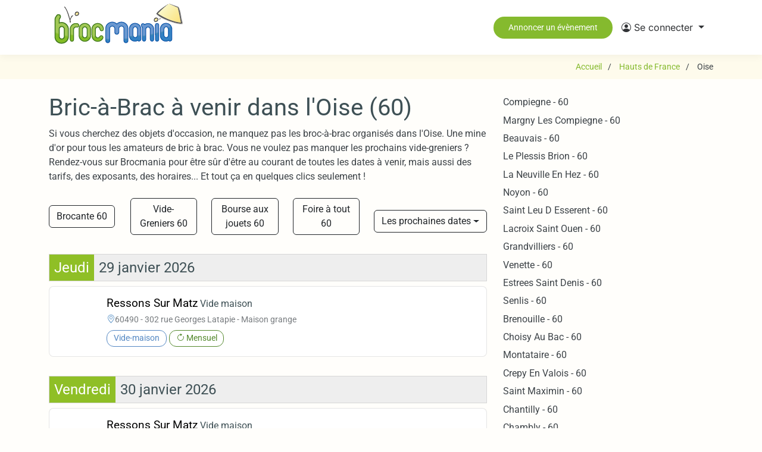

--- FILE ---
content_type: text/html; charset=UTF-8
request_url: https://www.brocmania.fr/bric-a-brac/oise-60
body_size: 17161
content:
<!DOCTYPE html>
<html lang="fr">
<head>
            <title>
            Oise (60) : Bric-à-Brac - Dates, lieux et bon plans 2026
        </title>
        <meta name="description" content="Découvrez les bric-à-brac dans l&#039;Oise (60) : Le calendrier des dates, lieux et bons plans pour chiner en 2026.">
        <meta name="author" content="Brocmania">
        
        
    <meta name="viewport" content="width=device-width, initial-scale=1, shrink-to-fit=no">
    <meta name="view-transition" content="same-origin" />
    <meta charset="UTF-8" />
    <meta http-equiv="X-UA-Compatible" content="IE=edge" />

    <meta property="og:url" content="https://www.brocmania.fr/bric-a-brac/oise-60" />
    <meta property="og:type" content="website" />
    <meta property="og:site_name" content="Brocmania"/>
    <meta property="og:locale" content="fr_FR" />

          <meta property="og:title" content="Oise (60) : Bric-à-Brac - Dates, lieux et bon plans 2026" />
      <meta property="og:description" content="Découvrez les bric-à-brac dans l&#039;Oise (60) : Le calendrier des dates, lieux et bons plans pour chiner en 2026." />
      
      <link rel="canonical" href="https://www.brocmania.fr/bric-a-brac/oise-60">        
    
    <link rel="apple-touch-icon" sizes="180x180" href="/images/icons/favicon/apple-touch-icon.png">
    <link rel="icon" type="image/png" sizes="32x32" href="/images/icons/favicon/favicon-32x32.png">
    <link rel="icon" type="image/png" sizes="16x16" href="/images/icons/favicon/favicon-16x16.png">
    <link rel="shortcut icon" href="/images/icons/favicon/favicon.ico">


  
                <script src="/build/runtime.a1d5fabb.js" defer></script><script src="/build/481.637df3b3.js" defer></script><script src="/build/304.455a86a0.js" defer></script><script src="/build/app.43b25f56.js" defer></script>           
    
    <script>
        document.addEventListener('DOMContentLoaded', function() {
            // Initialisation de tous les tooltips
            var tooltipTriggerList = [].slice.call(document.querySelectorAll('[data-bs-toggle="tooltip"]'));
            var tooltipList = tooltipTriggerList.map(function (tooltipTriggerEl) {
                return new bootstrap.Tooltip(tooltipTriggerEl);
            });

            // Initialisation de l'offcanvas
            var offcanvasElement = document.getElementById('filterOffcanvas');
            if (offcanvasElement) {
                new bootstrap.Offcanvas(offcanvasElement);
            }

			/*console.log(bootstrap);
			console.log(Popper);
			console.log(document.querySelector('[data-bs-toggle="dropdown"]'));*/
         
        });
    </script>
            <link rel="stylesheet" href="/build/304.a7a82140.css"><link rel="stylesheet" href="/build/app.23e85b13.css">
        
        
    <script type="application/ld+json">{"@context":"http://schema.org","@type":"WebSite","url":"https://www.brocmania.fr","inLanguage":"fr","name":"Agenda des vide-greniers, brocantes et braderies","image":"/images/logo brocmania.png","headline":"Agenda des vide-greniers et brocantes","keywords":"agenda, brocante, vide-grenier, calendrier, puces, march\u00e9, braderie, antiquaire","sameAs":[]}</script>
    <script type="application/ld+json">{"@context":"http://schema.org","@type":"Organization","name":"Brocmania","url":"https://www.brocmania.fr","logo":"/images/logo brocmania.png","sameAs":[]}</script>
    <script type="application/ld+json">{"@context":"http://schema.org","@type":"WebPage","name":"Oise (60) : Bric-à-Brac - Dates, lieux et bon plans 2026","description":"Découvrez les bric-à-brac dans l&#039;Oise (60) : Le calendrier des dates, lieux et bons plans pour chiner en 2026.","keywords":"vide-greniers, vide greniers, vide grenier, brocantes, brocante" }</script>
     
                  <script async src="https://pagead2.googlesyndication.com/pagead/js/adsbygoogle.js?client=ca-pub-2921042050193067" crossorigin="anonymous"></script>
      
      

            <script>(function(w,d,s,l,i){w[l]=w[l]||[];w[l].push({'gtm.start':
      new Date().getTime(),event:'gtm.js'});var f=d.getElementsByTagName(s)[0],
      j=d.createElement(s),dl=l!='dataLayer'?'&l='+l:'';j.async=true;j.src=
      'https://www.googletagmanager.com/gtm.js?id='+i+dl;f.parentNode.insertBefore(j,f);
      })(window,document,'script','dataLayer','GTM-TVN6F6H');</script>
      
              
</head>


<body class="starter-page-page" id="">
              <noscript><iframe src="https://www.googletagmanager.com/ns.html?id=GTM-TVN6F6H"
      height="0" width="0" style="display:none;visibility:hidden"></iframe></noscript>
        
  <header id="header" class="header d-flex align-items-center sticky-top">
    <div class="container-fluid container-xl position-relative d-flex align-items-center justify-content-between">

      <!-- Mobile Elements -->
      <div class="d-lg-none w-100">
        <div class="d-flex align-items-center justify-content-between">
          <!-- Mobile Menu -->
          <div>
            <button class="navbar-toggler" type="button" data-bs-toggle="collapse" data-bs-target="#mobileNavbar" aria-controls="mobileNavbar" aria-expanded="false" aria-label="Toggle navigation">
              <i class="bi bi-list"></i>
            </button>
          </div>

          <!-- Mobile Logo -->
          <div class="text-center">
            <a href="/" class="logo d-flex align-items-center justify-content-center">
              <img src="/images/brocmania logo mobile.jpg" alt="Brocmania">
            </a>
          </div>

          <!-- Mobile CTA Button -->
          <div>
            <a class="btn btn-sm btn-primary" href="/announce/events/create">
              <i class="bi bi-plus-circle"></i> Annoncer
            </a>
          </div>
        </div>

        <!-- Mobile Navigation -->
        <nav id="navmenu-mobile" class="navmenu navbar navbar-expand-lg p-0">
          <div class="collapse navbar-collapse" id="mobileNavbar">
            <ul class="navbar-nav">
                              <li class="nav-item">
                  <a class="nav-link" href="/connexion">
                    <i class="bi bi-box-arrow-in-right"></i>
                    <span>Connexion</span>
                  </a>
                </li>
                <li class="nav-item">
                  <a class="nav-link" href="/inscription">
                    <i class="bi bi-person-plus"></i>
                    <span>Créer un compte</span>
                  </a>
                </li>
                          </ul>
          </div>
        </nav>
      </div>

      <!-- Desktop Elements -->
      <div class="d-none d-lg-flex align-items-center justify-content-between w-100">
        <!-- Desktop Logo -->
        <a href="/" class="d-flex align-items-center">
          <img src="/images/logo brocmania.png" alt="Brocmania">
        </a>

        <div class="d-none d-lg-flex align-items-center justify-content-end w-100">
          <!-- Desktop CTA Button -->
          <a class="btn-getstarted d-none d-sm-inline-block" href="/announce/events/create">Annoncer un évènement</a>

          <!-- Desktop Navigation -->
          <nav id="navmenu-desktop" class="navmenu navbar navbar-expand-lg">
            <div class="collapse navbar-collapse show" id="desktopNavbar">
              <ul class="navbar-nav ms-auto">
                <li class="nav-item dropdown">
                  <a class="nav-link dropdown-toggle" href="#" id="userDropdownDesktop" role="button" data-bs-toggle="dropdown" aria-expanded="false">
                    <i class="bi bi-person-circle"></i>
                                          <span>Se connecter</span>
                                      </a>
                  <ul class="dropdown-menu dropdown-menu-end" aria-labelledby="userDropdownDesktop">
                                          <li><a class="dropdown-item" href="/connexion">Connexion</a></li>
                      <li><a class="dropdown-item" href="/inscription">Créer un compte</a></li>
                                      </ul>
                </li>
              </ul>
            </div>
          </nav>
        </div>
      </div>

    </div>
  </header>

  <main class="main">
  
    <!-- Page Title -->
    <div class="page-title" data-aos="fade">
      <div class="container d-lg-flex justify-content-between align-items-center">
        <div class="mb-2 mb-lg-0"></div>
       
                <script type="application/ld+json">
        {
          "@context": "https://schema.org",
          "@type": "BreadcrumbList",
          "itemListElement": [
                        {
              "@type": "ListItem",
              "position": 1,
              "item": {
                "@id": "https://www.brocmania.fr/",
                "name": "Accueil",
                "url": "https://www.brocmania.fr/"
              }
            },                        {
              "@type": "ListItem",
              "position": 2,
              "item": {
                "@id": "https://www.brocmania.fr/bric-a-brac/hauts-de-france",
                "name": "Hauts de France",
                "url": "https://www.brocmania.fr/bric-a-brac/hauts-de-france"
              }
            },                        {
              "@type": "ListItem",
              "position": 3,
              "item": {
                "@id": "https://www.brocmania.fr",
                "name": "Oise",
                "url": "https://www.brocmania.fr"
              }
            }                      ]
        }
        </script>
        <nav class="breadcrumbs">
      		<ol>
      			        	<li >
                              <a href="/" title="Accueil"><span>Accueil</span></a>
	        			        		
	        	</li>
	        	        	<li >
                              <a href="/bric-a-brac/hauts-de-france" title="Hauts-de-France - Bric-à-Brac"><span>Hauts de France</span></a>
	        			        		
	        	</li>
	        	        	<li >
              	        			<span >Oise</span>
	        			        		
	        	</li>
	        	        </ol>
        </nav>
              </div>
    </div><!-- End Page Title -->

    <!-- Starter Section Section -->
    

 <div class="container pt-4 pb-3 ">
      <div class="row">
        <div class="col-12 col-md-8 pb-5 event-list">
        	 <div class="">
        	 	<h1>Bric-à-Brac à venir dans l&#039;Oise (60)</h1>
        	 </div>
        	 <div class="page-short-description">
        	 	Si vous cherchez des objets d'occasion, ne manquez pas les broc-à-brac organisés dans l'Oise. Une mine d'or pour tous les amateurs de bric à brac. Vous ne voulez pas manquer les prochains vide-greniers ? Rendez-vous sur Brocmania pour être sûr d'être au courant de toutes les dates à venir, mais aussi des tarifs, des exposants, des horaires... Et tout ça en quelques clics seulement !
        	 </div>
		      <div class="broc-filter mb-4 mt-4">
		      	 <div class="row align-items-center">
		      	  
		      	  		      	  	
		      	  				      	  		
					  							  		<div class="col">
					  			<a title="Brocantes dans l&#039;Oise" class="btn btn-outline-dark" href="https://www.brocmania.fr/brocante/oise-60">Brocante 60</a>
					  		</div>
					  							  	
					    		      	  		
					  							  		<div class="col">
					  			<a title="Vide-greniers dans l&#039;Oise" class="btn btn-outline-dark" href="https://www.brocmania.fr/vide-greniers/oise-60">Vide-Greniers 60</a>
					  		</div>
					  							  	
					    		      	  		
					  							  		<div class="col">
					  			<a title="Bourses aux jouets dans l&#039;Oise" class="btn btn-outline-dark" href="https://www.brocmania.fr/bourse-aux-jouets/oise-60">Bourse aux jouets 60</a>
					  		</div>
					  							  	
					    		      	  		
					  							  		<div class="col">
					  			<a title="Foires à tout dans l&#039;Oise" class="btn btn-outline-dark" href="https://www.brocmania.fr/foire-a-tout/oise-60">Foire à tout 60</a>
					  		</div>
					  							  	
					    		      	  		
					  							  	
					    		      	  		
					  							  	
					    		      	  		
					  							  	
					    		      	  		
					  							  	
					    		      	  		
					  							  	
					    		      	  		
					  							  	
					    		      	  	
		      	  		      
			      					<div class="col">
						<div class="mt-3 dropdown">
							<button class="btn btn-outline-dark dropdown-toggle" type="button"  data-bs-toggle="dropdown" aria-expanded="false">
								Les prochaines dates
							</button>
							<ul class="dropdown-menu" >
																<li><a class="dropdown-item" href="https://www.brocmania.fr/bric-a-brac/oise-60/aujourdhui">Aujourd&#039;hui</a></li>
																<li><a class="dropdown-item" href="https://www.brocmania.fr/bric-a-brac/oise-60/demain">Demain</a></li>
																<li><a class="dropdown-item" href="https://www.brocmania.fr/bric-a-brac/oise-60/ce-week-end">Ce week-end</a></li>
																<li><a class="dropdown-item" href="https://www.brocmania.fr/bric-a-brac/oise-60/cette-semaine">Cette semaine</a></li>
																<li><a class="dropdown-item" href="https://www.brocmania.fr/bric-a-brac/oise-60/week-end-prochain">Le week-end prochain</a></li>
																<li><a class="dropdown-item" href="https://www.brocmania.fr/bric-a-brac/oise-60/fevrier">Février 2026</a></li>
																<li><a class="dropdown-item" href="https://www.brocmania.fr/bric-a-brac/oise-60/mars">Mars 2026</a></li>
																<li><a class="dropdown-item" href="https://www.brocmania.fr/bric-a-brac/oise-60/avril">Avril 2026</a></li>
																<li><a class="dropdown-item" href="https://www.brocmania.fr/bric-a-brac/oise-60">Les prochaines dates</a></li>
															</ul>
						</div>
					</div>
			      			      </div>
		      </div>
		      
	          <!-- <div class="events-header d-flex justify-content-between align-items-center mb-4">
	            <div class="d-flex align-items-center gap-3">
	                <button class="btn btn-outline-primary filter-toggle" 
	                        type="button" 
	                        data-bs-toggle="offcanvas" 
	                        data-bs-target="#filterOffcanvas" 
	                        aria-controls="filterOffcanvas">
	                    <i class="bi bi-funnel"></i>
	                    <span>Filtres</span>
	                    	                        <span class="filter-badge">1</span>
	                    	                </button>
	                
	                	                    <div class="active-filters">
	                        <span class="badge bg-primary">
	                            Bric-à-Brac
	                            <a href="/bric-a-brac/oise-60" 
	                               class="text-white text-decoration-none ms-2">
	                                <i class="bi bi-x"></i>
	                            </a>
	                        </span>
	                    </div>
	                	            </div> 
	        </div> -->
	
	              	<div class="eventlist">
		          	  
		          	  		          	  		          	  			          			              						  						  						  								  		
						  								  		<div class="eventlist-section-date">
						  								  								  		<div class="eventlist-date mb-2"><h2 class="d-flex p-0 m-0"><span class="eventlist-date-day p-2">Jeudi</span> <span class="eventlist-date-dmy p-2"> 29 janvier 2026</span></h2></div>		  		
						  						  
						  
							<div class="eventlist-event">
																								<script type="application/ld+json">{"@context":"http:\/\/schema.org","@type":"Event","name":"Vide maison","eventAttendanceMode":"https:\/\/schema.org\/OfflineEventAttendanceMode","@id":"https:\/\/www.brocmania.fr\/60\/ressons-sur-matz\/vide-maison\/2026-01-29","url":"https:\/\/www.brocmania.fr\/60\/ressons-sur-matz\/vide-maison","startDate":"2026-01-29T06:00:00Z","endDate":"2026-01-29T17:00:00Z","eventStatus":"https:\/\/schema.org\/EventScheduled","location":{"@type":"Place","address":{"@type":"PostalAddress","streetAddress":"302 rue Georges Latapie","addressLocality":"Ressons Sur Matz","postalCode":"60490","addressCountry":"FR","addressRegion":"Hauts-de-France"},"geo":{"@type":"GeoCoordinates","latitude":49.538952,"longitude":2.744324}},"organizer":{"@type":"Organization","name":"Bernard Alain"},"performer":{"@type":"Organization","name":"Bernard Alain"},"description":"Meubles, outillage,vaisselles etc..."}</script>
															
								<a href="https://www.brocmania.fr/60/ressons-sur-matz/vide-maison">
									<div class="event-grid">
																				<div class="exhibitors-col">
											
																					</div>

																				<div class="content-col">
											
											<h3>
												<div class="city">Ressons Sur Matz</div>
												<!-- <span class="dept_code">(60)</span> -->
												<div class="name">Vide maison</div>
											</h3>
											<div class="event-location mb-2">
												<i class="bi bi-geo-alt"></i>
												
												<span>60490 - 302 rue Georges Latapie
																									- 
																																					Maison grange
																								
												</span>
											</div>
																																				<div class="badge bg-outline-silver-lake-blue">Vide-maison</div>
																							
																																		<div class="badge bg-outline-avocado">
													<i class="bi bi-arrow-clockwise"></i> Mensuel
												</div>
											
																					</div>

										
									</div>
								</a> 
							</div>
				            
			              								              						  						  						  								  		
						  		</div>						  		<div class="eventlist-section-date">
						  								  								  		<div class="eventlist-date mb-2"><h2 class="d-flex p-0 m-0"><span class="eventlist-date-day p-2">Vendredi</span> <span class="eventlist-date-dmy p-2"> 30 janvier 2026</span></h2></div>		  		
						  						  
						  
							<div class="eventlist-event">
																								<script type="application/ld+json">{"@context":"http:\/\/schema.org","@type":"Event","name":"Vide maison","eventAttendanceMode":"https:\/\/schema.org\/OfflineEventAttendanceMode","@id":"https:\/\/www.brocmania.fr\/60\/ressons-sur-matz\/vide-maison\/2026-01-30","url":"https:\/\/www.brocmania.fr\/60\/ressons-sur-matz\/vide-maison","startDate":"2026-01-30T06:00:00Z","endDate":"2026-01-30T17:00:00Z","eventStatus":"https:\/\/schema.org\/EventScheduled","location":{"@type":"Place","address":{"@type":"PostalAddress","streetAddress":"302 rue Georges Latapie","addressLocality":"Ressons Sur Matz","postalCode":"60490","addressCountry":"FR","addressRegion":"Hauts-de-France"},"geo":{"@type":"GeoCoordinates","latitude":49.538952,"longitude":2.744324}},"organizer":{"@type":"Organization","name":"Bernard Alain"},"performer":{"@type":"Organization","name":"Bernard Alain"},"description":"Meubles, outillage,vaisselles etc..."}</script>
															
								<a href="https://www.brocmania.fr/60/ressons-sur-matz/vide-maison">
									<div class="event-grid">
																				<div class="exhibitors-col">
											
																					</div>

																				<div class="content-col">
											
											<h3>
												<div class="city">Ressons Sur Matz</div>
												<!-- <span class="dept_code">(60)</span> -->
												<div class="name">Vide maison</div>
											</h3>
											<div class="event-location mb-2">
												<i class="bi bi-geo-alt"></i>
												
												<span>60490 - 302 rue Georges Latapie
																									- 
																																					Maison grange
																								
												</span>
											</div>
																																				<div class="badge bg-outline-silver-lake-blue">Vide-maison</div>
																							
																																		<div class="badge bg-outline-avocado">
													<i class="bi bi-arrow-clockwise"></i> Mensuel
												</div>
											
																					</div>

										
									</div>
								</a> 
							</div>
				            
			              								              						  						  						  								  		
						  		</div>						  		<div class="eventlist-section-date">
						  								  								  		<div class="eventlist-date mb-2"><h2 class="d-flex p-0 m-0"><span class="eventlist-date-day p-2">Samedi</span> <span class="eventlist-date-dmy p-2"> 31 janvier 2026</span></h2></div>		  		
						  						  
						  
							<div class="eventlist-event">
																								<script type="application/ld+json">{"@context":"http:\/\/schema.org","@type":"Event","name":"Vide maison","eventAttendanceMode":"https:\/\/schema.org\/OfflineEventAttendanceMode","@id":"https:\/\/www.brocmania.fr\/60\/ressons-sur-matz\/vide-maison\/2026-01-31","url":"https:\/\/www.brocmania.fr\/60\/ressons-sur-matz\/vide-maison","startDate":"2026-01-31T06:00:00Z","endDate":"2026-01-31T17:00:00Z","eventStatus":"https:\/\/schema.org\/EventScheduled","location":{"@type":"Place","address":{"@type":"PostalAddress","streetAddress":"302 rue Georges Latapie","addressLocality":"Ressons Sur Matz","postalCode":"60490","addressCountry":"FR","addressRegion":"Hauts-de-France"},"geo":{"@type":"GeoCoordinates","latitude":49.538952,"longitude":2.744324}},"organizer":{"@type":"Organization","name":"Bernard Alain"},"performer":{"@type":"Organization","name":"Bernard Alain"},"description":"Meubles, outillage,vaisselles etc..."}</script>
															
								<a href="https://www.brocmania.fr/60/ressons-sur-matz/vide-maison">
									<div class="event-grid">
																				<div class="exhibitors-col">
											
																					</div>

																				<div class="content-col">
											
											<h3>
												<div class="city">Ressons Sur Matz</div>
												<!-- <span class="dept_code">(60)</span> -->
												<div class="name">Vide maison</div>
											</h3>
											<div class="event-location mb-2">
												<i class="bi bi-geo-alt"></i>
												
												<span>60490 - 302 rue Georges Latapie
																									- 
																																					Maison grange
																								
												</span>
											</div>
																																				<div class="badge bg-outline-silver-lake-blue">Vide-maison</div>
																							
																																		<div class="badge bg-outline-avocado">
													<i class="bi bi-arrow-clockwise"></i> Mensuel
												</div>
											
																					</div>

										
									</div>
								</a> 
							</div>
				            
			              								              						  						  						  
						  
							<div class="eventlist-event">
																								<script type="application/ld+json">{"@context":"http:\/\/schema.org","@type":"Event","name":"March\u00e9 aux livres","eventAttendanceMode":"https:\/\/schema.org\/OfflineEventAttendanceMode","@id":"https:\/\/www.brocmania.fr\/60\/compiegne\/marche-aux-livres\/2026-01-31","url":"https:\/\/www.brocmania.fr\/60\/compiegne\/marche-aux-livres","startDate":"2026-01-31T06:00:00Z","endDate":"2026-01-31T17:00:00Z","eventStatus":"https:\/\/schema.org\/EventScheduled","location":{"@type":"Place","address":{"@type":"PostalAddress","streetAddress":"1 rue Saint-Nicolas","addressLocality":"Compiegne","postalCode":"60200","addressCountry":"FR","addressRegion":"Hauts-de-France"},"geo":{"@type":"GeoCoordinates","latitude":49.4187978,"longitude":2.8234033}},"organizer":{"@type":"Organization","name":"Association des bouquinistes de Compi\u00e8gne"},"performer":{"@type":"Organization","name":"Association des bouquinistes de Compi\u00e8gne"},"description":null}</script>
															
								<a href="https://www.brocmania.fr/60/compiegne/marche-aux-livres">
									<div class="event-grid">
																				<div class="exhibitors-col">
											
																							
												
																																																																								
												<div class="exhibitors-gauge" 
													 data-bs-toggle="tooltip" 
													 data-bs-placement="top" 
													 title="50 exposants">
													<svg width="105" height="35" viewBox="0 0 105 35" xmlns="http://www.w3.org/2000/svg">
														<!-- Personne 1 (1-60 exposants) -->
														<path d="M2,15 a8,6 0 0,1 14,0 v7 h-14 z" class="person person-1 filled"/>
														<circle cx="9" cy="6" r="6" class="person person-1 filled"/>

														<!-- Personne 2 (61-120 exposants) -->
														<path d="M21,15 a8,6 0 0,1 14,0 v7 h-14 z" class="person person-2 "/>
														<circle cx="28" cy="6" r="6" class="person person-2 "/>

														<!-- Personne 3 (121-180 exposants) -->
														<path d="M40,15 a8,6 0 0,1 14,0 v7 h-14 z" class="person person-3 "/>
														<circle cx="47" cy="6" r="6" class="person person-3 "/>

														<!-- Personne 4 (181-240 exposants) -->
														<path d="M59,15 a8,6 0 0,1 14,0 v7 h-14 z" class="person person-4 "/>
														<circle cx="66" cy="6" r="6" class="person person-4 "/>

														<!-- Personne 5 (241-300 exposants) -->
														<path d="M78,15 a8,6 0 0,1 14,0 v7 h-14 z" class="person person-5 "/>
														<circle cx="85" cy="6" r="6" class="person person-5 "/>
													</svg>
												</div>
												
																					</div>

																				<div class="content-col">
											
											<h3>
												<div class="city">Compiegne</div>
												<!-- <span class="dept_code">(60)</span> -->
												<div class="name">Marché aux livres</div>
											</h3>
											<div class="event-location mb-2">
												<i class="bi bi-geo-alt"></i>
												
												<span>60200 - 1 rue Saint-Nicolas
																									- 
																																					Chapelle des Salles Saint Nicolas
																								
												</span>
											</div>
																																				<div class="badge bg-outline-silver-lake-blue">Marché aux livres</div>
																							
																																		<div class="badge bg-outline-avocado">
													<i class="bi bi-arrow-clockwise"></i> Mensuel
												</div>
											
																					</div>

										
									</div>
								</a> 
							</div>
				            
			              								              						  						  						  
						  
							<div class="eventlist-event">
																								<script type="application/ld+json">{"@context":"http:\/\/schema.org","@type":"Event","name":"Vide maison","eventAttendanceMode":"https:\/\/schema.org\/OfflineEventAttendanceMode","@id":"https:\/\/www.brocmania.fr\/02\/la-ferte-milon\/vide-maison\/2026-01-31","url":"https:\/\/www.brocmania.fr\/02\/la-ferte-milon\/vide-maison","startDate":"2026-01-31T06:00:00Z","endDate":"2026-01-31T17:00:00Z","eventStatus":"https:\/\/schema.org\/EventScheduled","location":{"@type":"Place","address":{"@type":"PostalAddress","streetAddress":"11 rue de la cit\u00e9","addressLocality":"La Ferte Milon","postalCode":"02460","addressCountry":"FR","addressRegion":"Hauts-de-France"},"geo":{"@type":"GeoCoordinates","latitude":49.177915,"longitude":3.124745}},"organizer":{"@type":"Organization","name":"Chafik"},"performer":{"@type":"Organization","name":"Chafik"},"description":"\u00c9norm\u00e9ment d'objets de brocante table chaise vitrine bibelots et autres produits"}</script>
															
								<a href="https://www.brocmania.fr/02/la-ferte-milon/vide-maison">
									<div class="event-grid">
																				<div class="exhibitors-col">
											
																					</div>

																				<div class="content-col">
											
											<h3>
												<div class="city">La Ferte Milon</div>
												<!-- <span class="dept_code">(02)</span> -->
												<div class="name">Vide maison</div>
											</h3>
											<div class="event-location mb-2">
												<i class="bi bi-geo-alt"></i>
												
												<span>02460 - 11 rue de la cité
																																				
												</span>
											</div>
																																				<div class="badge bg-outline-silver-lake-blue">Brocante</div>
																																																<div class="badge bg-outline-silver-lake-blue">Vide-maison</div>
																							
																																		<div class="badge bg-outline-avocado">
													<i class="bi bi-arrow-clockwise"></i> Mensuel
												</div>
											
																					</div>

										
									</div>
								</a> 
							</div>
				            
			              								              						  						  						  
						  
							<div class="eventlist-event">
																								<script type="application/ld+json">{"@context":"http:\/\/schema.org","@type":"Event","name":"Vide maison","eventAttendanceMode":"https:\/\/schema.org\/OfflineEventAttendanceMode","@id":"https:\/\/www.brocmania.fr\/60\/gouvieux\/vide-maison\/2026-01-31","url":"https:\/\/www.brocmania.fr\/60\/gouvieux\/vide-maison","startDate":"2026-01-31T06:00:00Z","endDate":"2026-01-31T17:00:00Z","eventStatus":"https:\/\/schema.org\/EventScheduled","location":{"@type":"Place","address":{"@type":"PostalAddress","streetAddress":"50 rue Hurst Mahieu","addressLocality":"Gouvieux","postalCode":"60270","addressCountry":"FR","addressRegion":"Hauts-de-France"},"geo":{"@type":"GeoCoordinates","latitude":49.192878,"longitude":2.409336}},"organizer":{"@type":"Organization","name":"chantal requena"},"performer":{"@type":"Organization","name":"chantal requena"},"description":"Meubles - luminaires - tapis - tableaux - livres - vaisselle - objets de decoration - materiel photos\noutillage"}</script>
															
								<a href="https://www.brocmania.fr/60/gouvieux/vide-maison">
									<div class="event-grid">
																				<div class="exhibitors-col">
											
																					</div>

																				<div class="content-col">
											
											<h3>
												<div class="city">Gouvieux</div>
												<!-- <span class="dept_code">(60)</span> -->
												<div class="name">Vide maison</div>
											</h3>
											<div class="event-location mb-2">
												<i class="bi bi-geo-alt"></i>
												
												<span>60270 - 50 rue Hurst Mahieu
																									- 
																																					Maison
																								
												</span>
											</div>
																																				<div class="badge bg-outline-silver-lake-blue">Vide-maison</div>
																							
																						
																					</div>

										
									</div>
								</a> 
							</div>
				            
			              								              						  						  						  
						  
							<div class="eventlist-event">
																								<script type="application/ld+json">{"@context":"http:\/\/schema.org","@type":"Event","name":"Puces des couturi\u00e8res et loisirs cr\u00e9atifs","eventAttendanceMode":"https:\/\/schema.org\/OfflineEventAttendanceMode","@id":"https:\/\/www.brocmania.fr\/60\/saint-just-en-chaussee\/puces-des-couturieres-et-loisirs-creatifs\/2026-01-31","url":"https:\/\/www.brocmania.fr\/60\/saint-just-en-chaussee\/puces-des-couturieres-et-loisirs-creatifs","startDate":"2026-01-31T06:00:00Z","endDate":"2026-01-31T17:00:00Z","eventStatus":"https:\/\/schema.org\/EventScheduled","location":{"@type":"Place","address":{"@type":"PostalAddress","streetAddress":null,"addressLocality":"Saint Just En Chaussee","postalCode":"60130","addressCountry":"FR","addressRegion":"Hauts-de-France"},"geo":{"@type":"GeoCoordinates","latitude":49.505432,"longitude":2.435059}},"organizer":{"@type":"Organization","name":"Comit\u00e9 de Jumelage"},"performer":{"@type":"Organization","name":"Comit\u00e9 de Jumelage"},"description":null}</script>
															
								<a href="https://www.brocmania.fr/60/saint-just-en-chaussee/puces-des-couturieres-et-loisirs-creatifs">
									<div class="event-grid">
																				<div class="exhibitors-col">
											
																					</div>

																				<div class="content-col">
											
											<h3>
												<div class="city">Saint Just En Chaussee</div>
												<!-- <span class="dept_code">(60)</span> -->
												<div class="name">Puces des couturières et loisirs créatifs</div>
											</h3>
											<div class="event-location mb-2">
												<i class="bi bi-geo-alt"></i>
												
												<span>60130 - 
																																					Salle des fêtes
																								
												</span>
											</div>
																																				<div class="badge bg-outline-silver-lake-blue">Vide-greniers</div>
																							
																						
																					</div>

										
									</div>
								</a> 
							</div>
				            
			              								              						  						  						  
						  
							<div class="eventlist-event">
																								<script type="application/ld+json">{"@context":"http:\/\/schema.org","@type":"Event","name":"Vide maison","eventAttendanceMode":"https:\/\/schema.org\/OfflineEventAttendanceMode","@id":"https:\/\/www.brocmania.fr\/60\/tracy-le-mont\/vide-maison\/2026-01-31","url":"https:\/\/www.brocmania.fr\/60\/tracy-le-mont\/vide-maison","startDate":"2026-01-31T06:00:00Z","endDate":"2026-01-31T17:00:00Z","eventStatus":"https:\/\/schema.org\/EventScheduled","location":{"@type":"Place","address":{"@type":"PostalAddress","streetAddress":"124 rue du Camp d'Ouette","addressLocality":"Tracy Le Mont","postalCode":"60170","addressCountry":"FR","addressRegion":"Hauts-de-France"},"geo":{"@type":"GeoCoordinates","latitude":49.46925,"longitude":3.00473}},"organizer":{"@type":"Organization","name":"Zelko"},"performer":{"@type":"Organization","name":"Zelko"},"description":"Gros \u00e9lectrom\u00e9nager : frigidaire\/cong\u00e9lateur, petit four,lave linge.\nPetit \u00e9lectrom\u00e9nager\n2tv \u00e9cran plat\nchaises, fauteuils,\nbureau informatique\nmeuble haut vitrine\nbz\nlit deux places sans ma..."}</script>
															
								<a href="https://www.brocmania.fr/60/tracy-le-mont/vide-maison">
									<div class="event-grid">
																				<div class="exhibitors-col">
											
																					</div>

																				<div class="content-col">
											
											<h3>
												<div class="city">Tracy Le Mont</div>
												<!-- <span class="dept_code">(60)</span> -->
												<div class="name">Vide maison</div>
											</h3>
											<div class="event-location mb-2">
												<i class="bi bi-geo-alt"></i>
												
												<span>60170 - 124 rue du Camp d&#039;Ouette
																									- 
																																					Chez particulier
																								
												</span>
											</div>
																																				<div class="badge bg-outline-silver-lake-blue">Vide-maison</div>
																							
																																		<div class="badge bg-outline-avocado">
													<i class="bi bi-arrow-clockwise"></i> Mensuel
												</div>
											
																					</div>

										
									</div>
								</a> 
							</div>
				            
			              								              						  						  						  								  		
						  		</div>						  		<div class="eventlist-section-date">
						  								  								  		<div class="eventlist-date mb-2"><h2 class="d-flex p-0 m-0"><span class="eventlist-date-day p-2">Dimanche</span> <span class="eventlist-date-dmy p-2"> 1 février 2026</span></h2></div>		  		
						  						  
						  
							<div class="eventlist-event">
																								<script type="application/ld+json">{"@context":"http:\/\/schema.org","@type":"Event","name":"Vide maison","eventAttendanceMode":"https:\/\/schema.org\/OfflineEventAttendanceMode","@id":"https:\/\/www.brocmania.fr\/60\/ressons-sur-matz\/vide-maison\/2026-02-01","url":"https:\/\/www.brocmania.fr\/60\/ressons-sur-matz\/vide-maison","startDate":"2026-02-01T06:00:00Z","endDate":"2026-02-01T17:00:00Z","eventStatus":"https:\/\/schema.org\/EventScheduled","location":{"@type":"Place","address":{"@type":"PostalAddress","streetAddress":"302 rue Georges Latapie","addressLocality":"Ressons Sur Matz","postalCode":"60490","addressCountry":"FR","addressRegion":"Hauts-de-France"},"geo":{"@type":"GeoCoordinates","latitude":49.538952,"longitude":2.744324}},"organizer":{"@type":"Organization","name":"Bernard Alain"},"performer":{"@type":"Organization","name":"Bernard Alain"},"description":"Meubles, outillage,vaisselles etc..."}</script>
															
								<a href="https://www.brocmania.fr/60/ressons-sur-matz/vide-maison">
									<div class="event-grid">
																				<div class="exhibitors-col">
											
																					</div>

																				<div class="content-col">
											
											<h3>
												<div class="city">Ressons Sur Matz</div>
												<!-- <span class="dept_code">(60)</span> -->
												<div class="name">Vide maison</div>
											</h3>
											<div class="event-location mb-2">
												<i class="bi bi-geo-alt"></i>
												
												<span>60490 - 302 rue Georges Latapie
																									- 
																																					Maison grange
																								
												</span>
											</div>
																																				<div class="badge bg-outline-silver-lake-blue">Vide-maison</div>
																							
																																		<div class="badge bg-outline-avocado">
													<i class="bi bi-arrow-clockwise"></i> Mensuel
												</div>
											
																					</div>

										
									</div>
								</a> 
							</div>
				            
			              								              						  						  						  
						  
							<div class="eventlist-event">
																								<script type="application/ld+json">{"@context":"http:\/\/schema.org","@type":"Event","name":"Vide maison","eventAttendanceMode":"https:\/\/schema.org\/OfflineEventAttendanceMode","@id":"https:\/\/www.brocmania.fr\/02\/la-ferte-milon\/vide-maison\/2026-02-01","url":"https:\/\/www.brocmania.fr\/02\/la-ferte-milon\/vide-maison","startDate":"2026-02-01T06:00:00Z","endDate":"2026-02-01T17:00:00Z","eventStatus":"https:\/\/schema.org\/EventScheduled","location":{"@type":"Place","address":{"@type":"PostalAddress","streetAddress":"11 rue de la cit\u00e9","addressLocality":"La Ferte Milon","postalCode":"02460","addressCountry":"FR","addressRegion":"Hauts-de-France"},"geo":{"@type":"GeoCoordinates","latitude":49.177915,"longitude":3.124745}},"organizer":{"@type":"Organization","name":"Chafik"},"performer":{"@type":"Organization","name":"Chafik"},"description":"\u00c9norm\u00e9ment d'objets de brocante table chaise vitrine bibelots et autres produits"}</script>
															
								<a href="https://www.brocmania.fr/02/la-ferte-milon/vide-maison">
									<div class="event-grid">
																				<div class="exhibitors-col">
											
																					</div>

																				<div class="content-col">
											
											<h3>
												<div class="city">La Ferte Milon</div>
												<!-- <span class="dept_code">(02)</span> -->
												<div class="name">Vide maison</div>
											</h3>
											<div class="event-location mb-2">
												<i class="bi bi-geo-alt"></i>
												
												<span>02460 - 11 rue de la cité
																																				
												</span>
											</div>
																																				<div class="badge bg-outline-silver-lake-blue">Brocante</div>
																																																<div class="badge bg-outline-silver-lake-blue">Vide-maison</div>
																							
																																		<div class="badge bg-outline-avocado">
													<i class="bi bi-arrow-clockwise"></i> Mensuel
												</div>
											
																					</div>

										
									</div>
								</a> 
							</div>
				            
			              								              						  						  						  
						  
							<div class="eventlist-event">
																								<script type="application/ld+json">{"@context":"http:\/\/schema.org","@type":"Event","name":"Vide maison","eventAttendanceMode":"https:\/\/schema.org\/OfflineEventAttendanceMode","@id":"https:\/\/www.brocmania.fr\/60\/tracy-le-mont\/vide-maison\/2026-02-01","url":"https:\/\/www.brocmania.fr\/60\/tracy-le-mont\/vide-maison","startDate":"2026-02-01T06:00:00Z","endDate":"2026-02-01T17:00:00Z","eventStatus":"https:\/\/schema.org\/EventScheduled","location":{"@type":"Place","address":{"@type":"PostalAddress","streetAddress":"124 rue du Camp d'Ouette","addressLocality":"Tracy Le Mont","postalCode":"60170","addressCountry":"FR","addressRegion":"Hauts-de-France"},"geo":{"@type":"GeoCoordinates","latitude":49.46925,"longitude":3.00473}},"organizer":{"@type":"Organization","name":"Zelko"},"performer":{"@type":"Organization","name":"Zelko"},"description":"Gros \u00e9lectrom\u00e9nager : frigidaire\/cong\u00e9lateur, petit four,lave linge.\nPetit \u00e9lectrom\u00e9nager\n2tv \u00e9cran plat\nchaises, fauteuils,\nbureau informatique\nmeuble haut vitrine\nbz\nlit deux places sans ma..."}</script>
															
								<a href="https://www.brocmania.fr/60/tracy-le-mont/vide-maison">
									<div class="event-grid">
																				<div class="exhibitors-col">
											
																					</div>

																				<div class="content-col">
											
											<h3>
												<div class="city">Tracy Le Mont</div>
												<!-- <span class="dept_code">(60)</span> -->
												<div class="name">Vide maison</div>
											</h3>
											<div class="event-location mb-2">
												<i class="bi bi-geo-alt"></i>
												
												<span>60170 - 124 rue du Camp d&#039;Ouette
																									- 
																																					Chez particulier
																								
												</span>
											</div>
																																				<div class="badge bg-outline-silver-lake-blue">Vide-maison</div>
																							
																																		<div class="badge bg-outline-avocado">
													<i class="bi bi-arrow-clockwise"></i> Mensuel
												</div>
											
																					</div>

										
									</div>
								</a> 
							</div>
				            
			              								              						  						  						  
						  
							<div class="eventlist-event">
																								<script type="application/ld+json">{"@context":"http:\/\/schema.org","@type":"Event","name":"Brocante en salle","eventAttendanceMode":"https:\/\/schema.org\/OfflineEventAttendanceMode","@id":"https:\/\/www.brocmania.fr\/60\/coudun\/brocante-en-salle\/2026-02-01","url":"https:\/\/www.brocmania.fr\/60\/coudun\/brocante-en-salle","startDate":"2026-02-01T06:00:00Z","endDate":"2026-02-01T17:00:00Z","eventStatus":"https:\/\/schema.org\/EventScheduled","location":{"@type":"Place","address":{"@type":"PostalAddress","streetAddress":"Rue de Villers","addressLocality":"Coudun","postalCode":"60150","addressCountry":"FR","addressRegion":"Hauts-de-France"},"geo":{"@type":"GeoCoordinates","latitude":49.467488,"longitude":2.806958}},"organizer":{"@type":"Organization","name":"Ape des \u00e9coles Coudun-Giraumont"},"performer":{"@type":"Organization","name":"Ape des \u00e9coles Coudun-Giraumont"},"description":"Apr\u00e8s le succ\u00e8s de la premi\u00e8re \u00e9dition, nous r\u00e9\u00e9ditons l'organisation de la brocante en salle le dimanche 1er f\u00e9vrier 2026.\nOuverture au public de 9h00 \u00e0 17h00 (toute personne \u00e9trang\u00e8re a..."}</script>
															
								<a href="https://www.brocmania.fr/60/coudun/brocante-en-salle">
									<div class="event-grid">
																				<div class="exhibitors-col">
											
																							
												
																																																																								
												<div class="exhibitors-gauge" 
													 data-bs-toggle="tooltip" 
													 data-bs-placement="top" 
													 title="50 exposants">
													<svg width="105" height="35" viewBox="0 0 105 35" xmlns="http://www.w3.org/2000/svg">
														<!-- Personne 1 (1-60 exposants) -->
														<path d="M2,15 a8,6 0 0,1 14,0 v7 h-14 z" class="person person-1 filled"/>
														<circle cx="9" cy="6" r="6" class="person person-1 filled"/>

														<!-- Personne 2 (61-120 exposants) -->
														<path d="M21,15 a8,6 0 0,1 14,0 v7 h-14 z" class="person person-2 "/>
														<circle cx="28" cy="6" r="6" class="person person-2 "/>

														<!-- Personne 3 (121-180 exposants) -->
														<path d="M40,15 a8,6 0 0,1 14,0 v7 h-14 z" class="person person-3 "/>
														<circle cx="47" cy="6" r="6" class="person person-3 "/>

														<!-- Personne 4 (181-240 exposants) -->
														<path d="M59,15 a8,6 0 0,1 14,0 v7 h-14 z" class="person person-4 "/>
														<circle cx="66" cy="6" r="6" class="person person-4 "/>

														<!-- Personne 5 (241-300 exposants) -->
														<path d="M78,15 a8,6 0 0,1 14,0 v7 h-14 z" class="person person-5 "/>
														<circle cx="85" cy="6" r="6" class="person person-5 "/>
													</svg>
												</div>
												
																					</div>

																				<div class="content-col">
											
											<h3>
												<div class="city">Coudun</div>
												<!-- <span class="dept_code">(60)</span> -->
												<div class="name">Brocante en salle</div>
											</h3>
											<div class="event-location mb-2">
												<i class="bi bi-geo-alt"></i>
												
												<span>60150 - Rue de Villers
																									- 
																																					Salle polyvalente
																								
												</span>
											</div>
																																				<div class="badge bg-outline-silver-lake-blue">Brocante</div>
																							
																						
																					</div>

										
									</div>
								</a> 
							</div>
				            
			              								              						  						  						  
						  
							<div class="eventlist-event">
																								<script type="application/ld+json">{"@context":"http:\/\/schema.org","@type":"Event","name":"Bourse toutes collections de l'ahfmn - 22\u00e8me \u00e9dition","eventAttendanceMode":"https:\/\/schema.org\/OfflineEventAttendanceMode","@id":"https:\/\/www.brocmania.fr\/60\/nogent-sur-oise\/bourse-toutes-collections-de-l-ahfmn-22eme-edition\/2026-02-01","url":"https:\/\/www.brocmania.fr\/60\/nogent-sur-oise\/bourse-toutes-collections-de-l-ahfmn-22eme-edition","startDate":"2026-02-01T06:00:00Z","endDate":"2026-02-01T17:00:00Z","eventStatus":"https:\/\/schema.org\/EventScheduled","location":{"@type":"Place","address":{"@type":"PostalAddress","streetAddress":"10 rue Faidherbe","addressLocality":"Nogent Sur Oise","postalCode":"60180","addressCountry":"FR","addressRegion":"Hauts-de-France"},"geo":{"@type":"GeoCoordinates","latitude":49.27912,"longitude":2.461216}},"organizer":{"@type":"Organization","name":"Association des Habitants des Fonds de Montataire et de Nogent"},"performer":{"@type":"Organization","name":"Association des Habitants des Fonds de Montataire et de Nogent"},"description":"Organis\u00e9e par association des habitants des fonds de montataire et de nogent\nprofessionnels et particuliers - gratuit visiteurs\ngrande salle du ch\u00e2teau des rochers"}</script>
															
								<a href="https://www.brocmania.fr/60/nogent-sur-oise/bourse-toutes-collections-de-l-ahfmn-22eme-edition">
									<div class="event-grid">
																				<div class="exhibitors-col">
											
																					</div>

																				<div class="content-col">
											
											<h3>
												<div class="city">Nogent Sur Oise</div>
												<!-- <span class="dept_code">(60)</span> -->
												<div class="name">Bourse toutes collections de l&#039;ahfmn - 22ème édition</div>
											</h3>
											<div class="event-location mb-2">
												<i class="bi bi-geo-alt"></i>
												
												<span>60180 - 10 rue Faidherbe
																									- 
																																					Château des Rochers
																								
												</span>
											</div>
																																				<div class="badge bg-outline-silver-lake-blue">Bourse toutes collections</div>
																							
																						
																					</div>

										
									</div>
								</a> 
							</div>
				            
			              								              						  						  						  
						  
							<div class="eventlist-event">
																								<script type="application/ld+json">{"@context":"http:\/\/schema.org","@type":"Event","name":"Vide-Grenier","eventAttendanceMode":"https:\/\/schema.org\/OfflineEventAttendanceMode","@id":"https:\/\/www.brocmania.fr\/80\/rollot\/vide-grenier\/2026-02-01","url":"https:\/\/www.brocmania.fr\/80\/rollot\/vide-grenier","startDate":"2026-02-01T06:00:00Z","endDate":"2026-02-01T17:00:00Z","eventStatus":"https:\/\/schema.org\/EventScheduled","location":{"@type":"Place","address":{"@type":"PostalAddress","streetAddress":"9 rue Saint-Nicolas","addressLocality":"Rollot","postalCode":"80500","addressCountry":"FR","addressRegion":"Hauts-de-France"},"geo":{"@type":"GeoCoordinates","latitude":49.591431,"longitude":2.654408}},"organizer":{"@type":"Organization","name":"Comite des F\u00eates Rollotois"},"performer":{"@type":"Organization","name":"Comite des F\u00eates Rollotois"},"description":null}</script>
															
								<a href="https://www.brocmania.fr/80/rollot/vide-grenier">
									<div class="event-grid">
																				<div class="exhibitors-col">
											
																							
												
																																																																								
												<div class="exhibitors-gauge" 
													 data-bs-toggle="tooltip" 
													 data-bs-placement="top" 
													 title="50 exposants">
													<svg width="105" height="35" viewBox="0 0 105 35" xmlns="http://www.w3.org/2000/svg">
														<!-- Personne 1 (1-60 exposants) -->
														<path d="M2,15 a8,6 0 0,1 14,0 v7 h-14 z" class="person person-1 filled"/>
														<circle cx="9" cy="6" r="6" class="person person-1 filled"/>

														<!-- Personne 2 (61-120 exposants) -->
														<path d="M21,15 a8,6 0 0,1 14,0 v7 h-14 z" class="person person-2 "/>
														<circle cx="28" cy="6" r="6" class="person person-2 "/>

														<!-- Personne 3 (121-180 exposants) -->
														<path d="M40,15 a8,6 0 0,1 14,0 v7 h-14 z" class="person person-3 "/>
														<circle cx="47" cy="6" r="6" class="person person-3 "/>

														<!-- Personne 4 (181-240 exposants) -->
														<path d="M59,15 a8,6 0 0,1 14,0 v7 h-14 z" class="person person-4 "/>
														<circle cx="66" cy="6" r="6" class="person person-4 "/>

														<!-- Personne 5 (241-300 exposants) -->
														<path d="M78,15 a8,6 0 0,1 14,0 v7 h-14 z" class="person person-5 "/>
														<circle cx="85" cy="6" r="6" class="person person-5 "/>
													</svg>
												</div>
												
																					</div>

																				<div class="content-col">
											
											<h3>
												<div class="city">Rollot</div>
												<!-- <span class="dept_code">(80)</span> -->
												<div class="name">Vide-Grenier</div>
											</h3>
											<div class="event-location mb-2">
												<i class="bi bi-geo-alt"></i>
												
												<span>80500 - 9 rue Saint-Nicolas
																									- 
																																					Salle des fêtes
																								
												</span>
											</div>
																																				<div class="badge bg-outline-silver-lake-blue">Vide-greniers</div>
																							
																						
																					</div>

										
									</div>
								</a> 
							</div>
				            
			              								              						  						  						  
						  
							<div class="eventlist-event">
																								<script type="application/ld+json">{"@context":"http:\/\/schema.org","@type":"Event","name":"Vide dressing","eventAttendanceMode":"https:\/\/schema.org\/OfflineEventAttendanceMode","@id":"https:\/\/www.brocmania.fr\/60\/saint-crepin-aux-bois\/vide-dressing\/2026-02-01","url":"https:\/\/www.brocmania.fr\/60\/saint-crepin-aux-bois\/vide-dressing","startDate":"2026-02-01T06:00:00Z","endDate":"2026-02-01T17:00:00Z","eventStatus":"https:\/\/schema.org\/EventScheduled","location":{"@type":"Place","address":{"@type":"PostalAddress","streetAddress":null,"addressLocality":"Saint Crepin Aux Bois","postalCode":"60170","addressCountry":"FR","addressRegion":"Hauts-de-France"},"geo":{"@type":"GeoCoordinates","latitude":49.434244,"longitude":2.979427}},"organizer":{"@type":"Organization","name":"Comit\u00e9 des F\u00eates"},"performer":{"@type":"Organization","name":"Comit\u00e9 des F\u00eates"},"description":null}</script>
															
								<a href="https://www.brocmania.fr/60/saint-crepin-aux-bois/vide-dressing">
									<div class="event-grid">
																				<div class="exhibitors-col">
											
																							
												
																																																																								
												<div class="exhibitors-gauge" 
													 data-bs-toggle="tooltip" 
													 data-bs-placement="top" 
													 title="50 exposants">
													<svg width="105" height="35" viewBox="0 0 105 35" xmlns="http://www.w3.org/2000/svg">
														<!-- Personne 1 (1-60 exposants) -->
														<path d="M2,15 a8,6 0 0,1 14,0 v7 h-14 z" class="person person-1 filled"/>
														<circle cx="9" cy="6" r="6" class="person person-1 filled"/>

														<!-- Personne 2 (61-120 exposants) -->
														<path d="M21,15 a8,6 0 0,1 14,0 v7 h-14 z" class="person person-2 "/>
														<circle cx="28" cy="6" r="6" class="person person-2 "/>

														<!-- Personne 3 (121-180 exposants) -->
														<path d="M40,15 a8,6 0 0,1 14,0 v7 h-14 z" class="person person-3 "/>
														<circle cx="47" cy="6" r="6" class="person person-3 "/>

														<!-- Personne 4 (181-240 exposants) -->
														<path d="M59,15 a8,6 0 0,1 14,0 v7 h-14 z" class="person person-4 "/>
														<circle cx="66" cy="6" r="6" class="person person-4 "/>

														<!-- Personne 5 (241-300 exposants) -->
														<path d="M78,15 a8,6 0 0,1 14,0 v7 h-14 z" class="person person-5 "/>
														<circle cx="85" cy="6" r="6" class="person person-5 "/>
													</svg>
												</div>
												
																					</div>

																				<div class="content-col">
											
											<h3>
												<div class="city">Saint Crepin Aux Bois</div>
												<!-- <span class="dept_code">(60)</span> -->
												<div class="name">Vide dressing</div>
											</h3>
											<div class="event-location mb-2">
												<i class="bi bi-geo-alt"></i>
												
												<span>60170 - 
																																					Salle des Fêtes
																								
												</span>
											</div>
																																				<div class="badge bg-outline-silver-lake-blue">Vide-dressing</div>
																																																<div class="badge bg-outline-silver-lake-blue">Vide-maison</div>
																							
																						
																					</div>

										
									</div>
								</a> 
							</div>
				            
			              								              						  						  						  
						  
							<div class="eventlist-event">
																								<script type="application/ld+json">{"@context":"http:\/\/schema.org","@type":"Event","name":"Puces des couturi\u00e8res","eventAttendanceMode":"https:\/\/schema.org\/OfflineEventAttendanceMode","@id":"https:\/\/www.brocmania.fr\/60\/bonlier\/puces-des-couturieres\/2026-02-01","url":"https:\/\/www.brocmania.fr\/60\/bonlier\/puces-des-couturieres","startDate":"2026-02-01T06:00:00Z","endDate":"2026-02-01T17:00:00Z","eventStatus":"https:\/\/schema.org\/EventScheduled","location":{"@type":"Place","address":{"@type":"PostalAddress","streetAddress":null,"addressLocality":"Bonlier","postalCode":"60510","addressCountry":"FR","addressRegion":"Hauts-de-France"},"geo":{"@type":"GeoCoordinates","latitude":49.469947,"longitude":2.14887}},"organizer":{"@type":"Organization","name":"Les couturi\u00e8res d\u00e9jant\u00e9es"},"performer":{"@type":"Organization","name":"Les couturi\u00e8res d\u00e9jant\u00e9es"},"description":null}</script>
															
								<a href="https://www.brocmania.fr/60/bonlier/puces-des-couturieres">
									<div class="event-grid">
																				<div class="exhibitors-col">
											
																					</div>

																				<div class="content-col">
											
											<h3>
												<div class="city">Bonlier</div>
												<!-- <span class="dept_code">(60)</span> -->
												<div class="name">Puces des couturières</div>
											</h3>
											<div class="event-location mb-2">
												<i class="bi bi-geo-alt"></i>
												
												<span>60510 - 
																																					Salle socio culturelle
																								
												</span>
											</div>
																																				<div class="badge bg-outline-silver-lake-blue">Brocante</div>
																							
																						
																					</div>

										
									</div>
								</a> 
							</div>
				            
			              								              						  						  						  								  		
						  		</div>						  		<div class="eventlist-section-date">
						  								  								  		<div class="eventlist-date mb-2"><h2 class="d-flex p-0 m-0"><span class="eventlist-date-day p-2">Samedi</span> <span class="eventlist-date-dmy p-2"> 7 février 2026</span></h2></div>		  		
						  						  
						  
							<div class="eventlist-event">
																								<script type="application/ld+json">{"@context":"http:\/\/schema.org","@type":"Event","name":"Braderie mensuelle de la croix-rouge","eventAttendanceMode":"https:\/\/schema.org\/OfflineEventAttendanceMode","@id":"https:\/\/www.brocmania.fr\/60\/mouy\/braderie-mensuelle-de-la-croix-rouge\/2026-02-07","url":"https:\/\/www.brocmania.fr\/60\/mouy\/braderie-mensuelle-de-la-croix-rouge","startDate":"2026-02-07T06:00:00Z","endDate":"2026-02-07T17:00:00Z","eventStatus":"https:\/\/schema.org\/EventScheduled","location":{"@type":"Place","address":{"@type":"PostalAddress","streetAddress":"129 rue de Noeud","addressLocality":"Mouy","postalCode":"60250","addressCountry":"FR","addressRegion":"Hauts-de-France"},"geo":{"@type":"GeoCoordinates","latitude":49.322899,"longitude":2.315766}},"organizer":{"@type":"Organization","name":"Croix-Rouge de Mouy"},"performer":{"@type":"Organization","name":"Croix-Rouge de Mouy"},"description":"Ouverture mensuelle de la croix-rouge, de mouy"}</script>
															
								<a href="https://www.brocmania.fr/60/mouy/braderie-mensuelle-de-la-croix-rouge">
									<div class="event-grid">
																				<div class="exhibitors-col">
											
																					</div>

																				<div class="content-col">
											
											<h3>
												<div class="city">Mouy</div>
												<!-- <span class="dept_code">(60)</span> -->
												<div class="name">Braderie mensuelle de la croix-rouge</div>
											</h3>
											<div class="event-location mb-2">
												<i class="bi bi-geo-alt"></i>
												
												<span>60250 - 129 rue de Noeud
																																				
												</span>
											</div>
																																				<div class="badge bg-outline-silver-lake-blue">Braderie</div>
																																																<div class="badge bg-outline-silver-lake-blue">Réderie</div>
																																																																					
																																		<div class="badge bg-outline-avocado">
													<i class="bi bi-arrow-clockwise"></i> Mensuel
												</div>
											
																					</div>

										
									</div>
								</a> 
							</div>
				            
			              								              						  						  						  
						  
							<div class="eventlist-event">
																								<script type="application/ld+json">{"@context":"http:\/\/schema.org","@type":"Event","name":"Vide-Grenier","eventAttendanceMode":"https:\/\/schema.org\/OfflineEventAttendanceMode","@id":"https:\/\/www.brocmania.fr\/60\/fitz-james\/vide-grenier\/2026-02-07","url":"https:\/\/www.brocmania.fr\/60\/fitz-james\/vide-grenier","startDate":"2026-02-07T06:00:00Z","endDate":"2026-02-07T17:00:00Z","eventStatus":"https:\/\/schema.org\/EventScheduled","location":{"@type":"Place","address":{"@type":"PostalAddress","streetAddress":null,"addressLocality":"Fitz James","postalCode":"60600","addressCountry":"FR","addressRegion":"Hauts-de-France"},"geo":{"@type":"GeoCoordinates","latitude":49.389307,"longitude":2.432948}},"organizer":{"@type":"Organization","name":"L\u2019\u00e9veil des Petits Pieds"},"performer":{"@type":"Organization","name":"L\u2019\u00e9veil des Petits Pieds"},"description":"Venez chiner au chaud et \u00e0 l\u2019abri ! Un grand vide placard se tiendra en int\u00e9rieur, id\u00e9ale pour trouver de bonnes affaires tout en profitant d\u2019un cadre convivial.\nAu programme :\njouets\nv\u00eatem..."}</script>
															
								<a href="https://www.brocmania.fr/60/fitz-james/vide-grenier">
									<div class="event-grid">
																				<div class="exhibitors-col">
											
																							
												
																																																																								
												<div class="exhibitors-gauge" 
													 data-bs-toggle="tooltip" 
													 data-bs-placement="top" 
													 title="50 exposants">
													<svg width="105" height="35" viewBox="0 0 105 35" xmlns="http://www.w3.org/2000/svg">
														<!-- Personne 1 (1-60 exposants) -->
														<path d="M2,15 a8,6 0 0,1 14,0 v7 h-14 z" class="person person-1 filled"/>
														<circle cx="9" cy="6" r="6" class="person person-1 filled"/>

														<!-- Personne 2 (61-120 exposants) -->
														<path d="M21,15 a8,6 0 0,1 14,0 v7 h-14 z" class="person person-2 "/>
														<circle cx="28" cy="6" r="6" class="person person-2 "/>

														<!-- Personne 3 (121-180 exposants) -->
														<path d="M40,15 a8,6 0 0,1 14,0 v7 h-14 z" class="person person-3 "/>
														<circle cx="47" cy="6" r="6" class="person person-3 "/>

														<!-- Personne 4 (181-240 exposants) -->
														<path d="M59,15 a8,6 0 0,1 14,0 v7 h-14 z" class="person person-4 "/>
														<circle cx="66" cy="6" r="6" class="person person-4 "/>

														<!-- Personne 5 (241-300 exposants) -->
														<path d="M78,15 a8,6 0 0,1 14,0 v7 h-14 z" class="person person-5 "/>
														<circle cx="85" cy="6" r="6" class="person person-5 "/>
													</svg>
												</div>
												
																					</div>

																				<div class="content-col">
											
											<h3>
												<div class="city">Fitz James</div>
												<!-- <span class="dept_code">(60)</span> -->
												<div class="name">Vide-Grenier</div>
											</h3>
											<div class="event-location mb-2">
												<i class="bi bi-geo-alt"></i>
												
												<span>60600 - 
																																					Salle Pierre Mendès France
																								
												</span>
											</div>
																																				<div class="badge bg-outline-silver-lake-blue">Vide-greniers</div>
																							
																						
																					</div>

										
									</div>
								</a> 
							</div>
				            
			              								              						  						  						  
						  
							<div class="eventlist-event">
																								<script type="application/ld+json">{"@context":"http:\/\/schema.org","@type":"Event","name":"Brocante - Vide greniers d'Ableiges 95","eventAttendanceMode":"https:\/\/schema.org\/OfflineEventAttendanceMode","@id":"https:\/\/www.brocmania.fr\/95\/ableiges\/vide-grenier-1\/2026-02-07","url":"https:\/\/www.brocmania.fr\/95\/ableiges\/vide-grenier-1","startDate":"2026-02-07T06:00:00Z","endDate":"2026-02-07T17:00:00Z","eventStatus":"https:\/\/schema.org\/EventScheduled","location":{"@type":"Place","address":{"@type":"PostalAddress","streetAddress":"Domaine d'Ableiges","addressLocality":"Ableiges","postalCode":"95450","addressCountry":"FR","addressRegion":"\u00cele-de-France"},"geo":{"@type":"GeoCoordinates","latitude":49.07394007171169,"longitude":1.968610517485701}},"organizer":{"@type":"Organization","name":"www.brocante-ableiges.fr","url":"https:\/\/www.brocante-ableiges.fr\/"},"performer":{"@type":"Organization","name":"www.brocante-ableiges.fr"},"description":"Ne pas appeler la mairie ! Brocante tr\u00e8s connue pr\u00e8s de cergy pontoise dans le 95.\nOuverture : 7 heure - fermeture 16 heure\npendant tout un weekend, venez tous \u00e0 la c\u00e9l\u00e8bre brocante d'ableiges..."}</script>
															
								<a href="https://www.brocmania.fr/95/ableiges/vide-grenier-1">
									<div class="event-grid">
																				<div class="exhibitors-col">
											
																							
												
																																																																								
												<div class="exhibitors-gauge" 
													 data-bs-toggle="tooltip" 
													 data-bs-placement="top" 
													 title="200 exposants">
													<svg width="105" height="35" viewBox="0 0 105 35" xmlns="http://www.w3.org/2000/svg">
														<!-- Personne 1 (1-60 exposants) -->
														<path d="M2,15 a8,6 0 0,1 14,0 v7 h-14 z" class="person person-1 filled"/>
														<circle cx="9" cy="6" r="6" class="person person-1 filled"/>

														<!-- Personne 2 (61-120 exposants) -->
														<path d="M21,15 a8,6 0 0,1 14,0 v7 h-14 z" class="person person-2 filled"/>
														<circle cx="28" cy="6" r="6" class="person person-2 filled"/>

														<!-- Personne 3 (121-180 exposants) -->
														<path d="M40,15 a8,6 0 0,1 14,0 v7 h-14 z" class="person person-3 filled"/>
														<circle cx="47" cy="6" r="6" class="person person-3 filled"/>

														<!-- Personne 4 (181-240 exposants) -->
														<path d="M59,15 a8,6 0 0,1 14,0 v7 h-14 z" class="person person-4 filled"/>
														<circle cx="66" cy="6" r="6" class="person person-4 filled"/>

														<!-- Personne 5 (241-300 exposants) -->
														<path d="M78,15 a8,6 0 0,1 14,0 v7 h-14 z" class="person person-5 "/>
														<circle cx="85" cy="6" r="6" class="person person-5 "/>
													</svg>
												</div>
												
																					</div>

																				<div class="content-col">
											
											<h3>
												<div class="city">Ableiges</div>
												<!-- <span class="dept_code">(95)</span> -->
												<div class="name">Brocante - Vide greniers d&#039;Ableiges 95</div>
											</h3>
											<div class="event-location mb-2">
												<i class="bi bi-geo-alt"></i>
												
												<span>95450 - Domaine d&#039;Ableiges
																									- 
																																					Domaine d&#039;Ableiges
																								
												</span>
											</div>
																																				<div class="badge bg-outline-silver-lake-blue">Brocante</div>
																																																<div class="badge bg-outline-silver-lake-blue">Vide-greniers</div>
																																														
																																		<div class="badge bg-outline-avocado">
													<i class="bi bi-arrow-clockwise"></i> Hebdo
												</div>
											
																					</div>

										
									</div>
								</a> 
							</div>
				            
			              								              						  						  						  
						  
							<div class="eventlist-event">
																								<script type="application/ld+json">{"@context":"http:\/\/schema.org","@type":"Event","name":"Braderie","eventAttendanceMode":"https:\/\/schema.org\/OfflineEventAttendanceMode","@id":"https:\/\/www.brocmania.fr\/60\/orvillers-sorel\/braderie\/2026-02-07","url":"https:\/\/www.brocmania.fr\/60\/orvillers-sorel\/braderie","startDate":"2026-02-07T06:00:00Z","endDate":"2026-02-07T17:00:00Z","eventStatus":"https:\/\/schema.org\/EventScheduled","location":{"@type":"Place","address":{"@type":"PostalAddress","streetAddress":"39 rue de Flandre","addressLocality":"Orvillers Sorel","postalCode":"60490","addressCountry":"FR","addressRegion":"Hauts-de-France"},"geo":{"@type":"GeoCoordinates","latitude":49.578434,"longitude":2.705618}},"organizer":{"@type":"Organization","name":"Centre Social du Ressontois"},"performer":{"@type":"Organization","name":"Centre Social du Ressontois"},"description":"L'epicerie solidaire du centre social rural du ressontois vous propose sa grande braderie :\npour tous les \u00e2ges, tous les v\u00eatements ( sauf les manteaux ) 1 achet\u00e9 = 1 gratuit\nn'h\u00e9sitez pas \u00e0 ve..."}</script>
															
								<a href="https://www.brocmania.fr/60/orvillers-sorel/braderie">
									<div class="event-grid">
																				<div class="exhibitors-col">
											
																							
												
																																																																								
												<div class="exhibitors-gauge" 
													 data-bs-toggle="tooltip" 
													 data-bs-placement="top" 
													 title="50 exposants">
													<svg width="105" height="35" viewBox="0 0 105 35" xmlns="http://www.w3.org/2000/svg">
														<!-- Personne 1 (1-60 exposants) -->
														<path d="M2,15 a8,6 0 0,1 14,0 v7 h-14 z" class="person person-1 filled"/>
														<circle cx="9" cy="6" r="6" class="person person-1 filled"/>

														<!-- Personne 2 (61-120 exposants) -->
														<path d="M21,15 a8,6 0 0,1 14,0 v7 h-14 z" class="person person-2 "/>
														<circle cx="28" cy="6" r="6" class="person person-2 "/>

														<!-- Personne 3 (121-180 exposants) -->
														<path d="M40,15 a8,6 0 0,1 14,0 v7 h-14 z" class="person person-3 "/>
														<circle cx="47" cy="6" r="6" class="person person-3 "/>

														<!-- Personne 4 (181-240 exposants) -->
														<path d="M59,15 a8,6 0 0,1 14,0 v7 h-14 z" class="person person-4 "/>
														<circle cx="66" cy="6" r="6" class="person person-4 "/>

														<!-- Personne 5 (241-300 exposants) -->
														<path d="M78,15 a8,6 0 0,1 14,0 v7 h-14 z" class="person person-5 "/>
														<circle cx="85" cy="6" r="6" class="person person-5 "/>
													</svg>
												</div>
												
																					</div>

																				<div class="content-col">
											
											<h3>
												<div class="city">Orvillers Sorel</div>
												<!-- <span class="dept_code">(60)</span> -->
												<div class="name">Braderie</div>
											</h3>
											<div class="event-location mb-2">
												<i class="bi bi-geo-alt"></i>
												
												<span>60490 - 39 rue de Flandre
																									- 
																																					L&#039;Epicerie Solidaire
																								
												</span>
											</div>
																																				<div class="badge bg-outline-silver-lake-blue">Braderie</div>
																																																<div class="badge bg-outline-silver-lake-blue">Réderie</div>
																																														
																						
																					</div>

										
									</div>
								</a> 
							</div>
				            
			              								              						  						  						  								  		
						  		</div>						  		<div class="eventlist-section-date">
						  								  								  		<div class="eventlist-date mb-2"><h2 class="d-flex p-0 m-0"><span class="eventlist-date-day p-2">Dimanche</span> <span class="eventlist-date-dmy p-2"> 8 février 2026</span></h2></div>		  		
						  						  
						  
							<div class="eventlist-event">
																								<script type="application/ld+json">{"@context":"http:\/\/schema.org","@type":"Event","name":"Vide-Grenier","eventAttendanceMode":"https:\/\/schema.org\/OfflineEventAttendanceMode","@id":"https:\/\/www.brocmania.fr\/60\/fitz-james\/vide-grenier\/2026-02-08","url":"https:\/\/www.brocmania.fr\/60\/fitz-james\/vide-grenier","startDate":"2026-02-08T06:00:00Z","endDate":"2026-02-08T17:00:00Z","eventStatus":"https:\/\/schema.org\/EventScheduled","location":{"@type":"Place","address":{"@type":"PostalAddress","streetAddress":null,"addressLocality":"Fitz James","postalCode":"60600","addressCountry":"FR","addressRegion":"Hauts-de-France"},"geo":{"@type":"GeoCoordinates","latitude":49.389307,"longitude":2.432948}},"organizer":{"@type":"Organization","name":"L\u2019\u00e9veil des Petits Pieds"},"performer":{"@type":"Organization","name":"L\u2019\u00e9veil des Petits Pieds"},"description":"Venez chiner au chaud et \u00e0 l\u2019abri ! Un grand vide placard se tiendra en int\u00e9rieur, id\u00e9ale pour trouver de bonnes affaires tout en profitant d\u2019un cadre convivial.\nAu programme :\njouets\nv\u00eatem..."}</script>
															
								<a href="https://www.brocmania.fr/60/fitz-james/vide-grenier">
									<div class="event-grid">
																				<div class="exhibitors-col">
											
																							
												
																																																																								
												<div class="exhibitors-gauge" 
													 data-bs-toggle="tooltip" 
													 data-bs-placement="top" 
													 title="50 exposants">
													<svg width="105" height="35" viewBox="0 0 105 35" xmlns="http://www.w3.org/2000/svg">
														<!-- Personne 1 (1-60 exposants) -->
														<path d="M2,15 a8,6 0 0,1 14,0 v7 h-14 z" class="person person-1 filled"/>
														<circle cx="9" cy="6" r="6" class="person person-1 filled"/>

														<!-- Personne 2 (61-120 exposants) -->
														<path d="M21,15 a8,6 0 0,1 14,0 v7 h-14 z" class="person person-2 "/>
														<circle cx="28" cy="6" r="6" class="person person-2 "/>

														<!-- Personne 3 (121-180 exposants) -->
														<path d="M40,15 a8,6 0 0,1 14,0 v7 h-14 z" class="person person-3 "/>
														<circle cx="47" cy="6" r="6" class="person person-3 "/>

														<!-- Personne 4 (181-240 exposants) -->
														<path d="M59,15 a8,6 0 0,1 14,0 v7 h-14 z" class="person person-4 "/>
														<circle cx="66" cy="6" r="6" class="person person-4 "/>

														<!-- Personne 5 (241-300 exposants) -->
														<path d="M78,15 a8,6 0 0,1 14,0 v7 h-14 z" class="person person-5 "/>
														<circle cx="85" cy="6" r="6" class="person person-5 "/>
													</svg>
												</div>
												
																					</div>

																				<div class="content-col">
											
											<h3>
												<div class="city">Fitz James</div>
												<!-- <span class="dept_code">(60)</span> -->
												<div class="name">Vide-Grenier</div>
											</h3>
											<div class="event-location mb-2">
												<i class="bi bi-geo-alt"></i>
												
												<span>60600 - 
																																					Salle Pierre Mendès France
																								
												</span>
											</div>
																																				<div class="badge bg-outline-silver-lake-blue">Vide-greniers</div>
																							
																						
																					</div>

										
									</div>
								</a> 
							</div>
				            
			              								              						  						  						  
						  
							<div class="eventlist-event">
																								<script type="application/ld+json">{"@context":"http:\/\/schema.org","@type":"Event","name":"Brocante - Vide greniers d'Ableiges 95","eventAttendanceMode":"https:\/\/schema.org\/OfflineEventAttendanceMode","@id":"https:\/\/www.brocmania.fr\/95\/ableiges\/vide-grenier-1\/2026-02-08","url":"https:\/\/www.brocmania.fr\/95\/ableiges\/vide-grenier-1","startDate":"2026-02-08T06:00:00Z","endDate":"2026-02-08T17:00:00Z","eventStatus":"https:\/\/schema.org\/EventScheduled","location":{"@type":"Place","address":{"@type":"PostalAddress","streetAddress":"Domaine d'Ableiges","addressLocality":"Ableiges","postalCode":"95450","addressCountry":"FR","addressRegion":"\u00cele-de-France"},"geo":{"@type":"GeoCoordinates","latitude":49.07394007171169,"longitude":1.968610517485701}},"organizer":{"@type":"Organization","name":"www.brocante-ableiges.fr","url":"https:\/\/www.brocante-ableiges.fr\/"},"performer":{"@type":"Organization","name":"www.brocante-ableiges.fr"},"description":"Ne pas appeler la mairie ! Brocante tr\u00e8s connue pr\u00e8s de cergy pontoise dans le 95.\nOuverture : 7 heure - fermeture 16 heure\npendant tout un weekend, venez tous \u00e0 la c\u00e9l\u00e8bre brocante d'ableiges..."}</script>
															
								<a href="https://www.brocmania.fr/95/ableiges/vide-grenier-1">
									<div class="event-grid">
																				<div class="exhibitors-col">
											
																							
												
																																																																								
												<div class="exhibitors-gauge" 
													 data-bs-toggle="tooltip" 
													 data-bs-placement="top" 
													 title="200 exposants">
													<svg width="105" height="35" viewBox="0 0 105 35" xmlns="http://www.w3.org/2000/svg">
														<!-- Personne 1 (1-60 exposants) -->
														<path d="M2,15 a8,6 0 0,1 14,0 v7 h-14 z" class="person person-1 filled"/>
														<circle cx="9" cy="6" r="6" class="person person-1 filled"/>

														<!-- Personne 2 (61-120 exposants) -->
														<path d="M21,15 a8,6 0 0,1 14,0 v7 h-14 z" class="person person-2 filled"/>
														<circle cx="28" cy="6" r="6" class="person person-2 filled"/>

														<!-- Personne 3 (121-180 exposants) -->
														<path d="M40,15 a8,6 0 0,1 14,0 v7 h-14 z" class="person person-3 filled"/>
														<circle cx="47" cy="6" r="6" class="person person-3 filled"/>

														<!-- Personne 4 (181-240 exposants) -->
														<path d="M59,15 a8,6 0 0,1 14,0 v7 h-14 z" class="person person-4 filled"/>
														<circle cx="66" cy="6" r="6" class="person person-4 filled"/>

														<!-- Personne 5 (241-300 exposants) -->
														<path d="M78,15 a8,6 0 0,1 14,0 v7 h-14 z" class="person person-5 "/>
														<circle cx="85" cy="6" r="6" class="person person-5 "/>
													</svg>
												</div>
												
																					</div>

																				<div class="content-col">
											
											<h3>
												<div class="city">Ableiges</div>
												<!-- <span class="dept_code">(95)</span> -->
												<div class="name">Brocante - Vide greniers d&#039;Ableiges 95</div>
											</h3>
											<div class="event-location mb-2">
												<i class="bi bi-geo-alt"></i>
												
												<span>95450 - Domaine d&#039;Ableiges
																									- 
																																					Domaine d&#039;Ableiges
																								
												</span>
											</div>
																																				<div class="badge bg-outline-silver-lake-blue">Brocante</div>
																																																<div class="badge bg-outline-silver-lake-blue">Vide-greniers</div>
																																														
																																		<div class="badge bg-outline-avocado">
													<i class="bi bi-arrow-clockwise"></i> Hebdo
												</div>
											
																					</div>

										
									</div>
								</a> 
							</div>
				            
			              								              						  						  						  
						  
							<div class="eventlist-event">
																								<script type="application/ld+json">{"@context":"http:\/\/schema.org","@type":"Event","name":"Bourse multi collections","eventAttendanceMode":"https:\/\/schema.org\/OfflineEventAttendanceMode","@id":"https:\/\/www.brocmania.fr\/60\/breuil-le-sec\/bourse-multi-collections\/2026-02-08","url":"https:\/\/www.brocmania.fr\/60\/breuil-le-sec\/bourse-multi-collections","startDate":"2026-02-08T06:00:00Z","endDate":"2026-02-08T17:00:00Z","eventStatus":"https:\/\/schema.org\/EventScheduled","location":{"@type":"Place","address":{"@type":"PostalAddress","streetAddress":null,"addressLocality":"Breuil Le Sec","postalCode":"60840","addressCountry":"FR","addressRegion":"Hauts-de-France"},"geo":{"@type":"GeoCoordinates","latitude":49.375869,"longitude":2.450619}},"organizer":{"@type":"Organization","name":"club des collectionneurs de breuil-le sec"},"performer":{"@type":"Organization","name":"club des collectionneurs de breuil-le sec"},"description":"Bourse multi collections:\ncapsules de champagne et de p\u00e9tillants, timbres, cartes postales, monnaies, cd et vinyles, pin's et autres collections\nentr\u00e9e gratuite\nbuvette"}</script>
															
								<a href="https://www.brocmania.fr/60/breuil-le-sec/bourse-multi-collections">
									<div class="event-grid">
																				<div class="exhibitors-col">
											
																							
												
																																																																								
												<div class="exhibitors-gauge" 
													 data-bs-toggle="tooltip" 
													 data-bs-placement="top" 
													 title="50 exposants">
													<svg width="105" height="35" viewBox="0 0 105 35" xmlns="http://www.w3.org/2000/svg">
														<!-- Personne 1 (1-60 exposants) -->
														<path d="M2,15 a8,6 0 0,1 14,0 v7 h-14 z" class="person person-1 filled"/>
														<circle cx="9" cy="6" r="6" class="person person-1 filled"/>

														<!-- Personne 2 (61-120 exposants) -->
														<path d="M21,15 a8,6 0 0,1 14,0 v7 h-14 z" class="person person-2 "/>
														<circle cx="28" cy="6" r="6" class="person person-2 "/>

														<!-- Personne 3 (121-180 exposants) -->
														<path d="M40,15 a8,6 0 0,1 14,0 v7 h-14 z" class="person person-3 "/>
														<circle cx="47" cy="6" r="6" class="person person-3 "/>

														<!-- Personne 4 (181-240 exposants) -->
														<path d="M59,15 a8,6 0 0,1 14,0 v7 h-14 z" class="person person-4 "/>
														<circle cx="66" cy="6" r="6" class="person person-4 "/>

														<!-- Personne 5 (241-300 exposants) -->
														<path d="M78,15 a8,6 0 0,1 14,0 v7 h-14 z" class="person person-5 "/>
														<circle cx="85" cy="6" r="6" class="person person-5 "/>
													</svg>
												</div>
												
																					</div>

																				<div class="content-col">
											
											<h3>
												<div class="city">Breuil Le Sec</div>
												<!-- <span class="dept_code">(60)</span> -->
												<div class="name">Bourse multi collections</div>
											</h3>
											<div class="event-location mb-2">
												<i class="bi bi-geo-alt"></i>
												
												<span>60840 - 
																																					salle des fêtes de la mairie
																								
												</span>
											</div>
																																				<div class="badge bg-outline-silver-lake-blue">Bourse toutes collections</div>
																							
																						
																					</div>

										
									</div>
								</a> 
							</div>
				            
			              								              						  						  						  
						  
							<div class="eventlist-event">
																								<script type="application/ld+json">{"@context":"http:\/\/schema.org","@type":"Event","name":"Bourse toutes collections","eventAttendanceMode":"https:\/\/schema.org\/OfflineEventAttendanceMode","@id":"https:\/\/www.brocmania.fr\/60\/le-plessis-brion\/bourse-toutes-collections\/2026-02-08","url":"https:\/\/www.brocmania.fr\/60\/le-plessis-brion\/bourse-toutes-collections","startDate":"2026-02-08T06:00:00Z","endDate":"2026-02-08T17:00:00Z","eventStatus":"https:\/\/schema.org\/EventScheduled","location":{"@type":"Place","address":{"@type":"PostalAddress","streetAddress":"Avenue Saint-Sulpice","addressLocality":"Le Plessis Brion","postalCode":"60150","addressCountry":"FR","addressRegion":"Hauts-de-France"},"geo":{"@type":"GeoCoordinates","latitude":49.467373,"longitude":2.890997}},"organizer":{"@type":"Organization","name":"Plurielles collections"},"performer":{"@type":"Organization","name":"Plurielles collections"},"description":null}</script>
															
								<a href="https://www.brocmania.fr/60/le-plessis-brion/bourse-toutes-collections">
									<div class="event-grid">
																				<div class="exhibitors-col">
											
																							
												
																																																																								
												<div class="exhibitors-gauge" 
													 data-bs-toggle="tooltip" 
													 data-bs-placement="top" 
													 title="50 exposants">
													<svg width="105" height="35" viewBox="0 0 105 35" xmlns="http://www.w3.org/2000/svg">
														<!-- Personne 1 (1-60 exposants) -->
														<path d="M2,15 a8,6 0 0,1 14,0 v7 h-14 z" class="person person-1 filled"/>
														<circle cx="9" cy="6" r="6" class="person person-1 filled"/>

														<!-- Personne 2 (61-120 exposants) -->
														<path d="M21,15 a8,6 0 0,1 14,0 v7 h-14 z" class="person person-2 "/>
														<circle cx="28" cy="6" r="6" class="person person-2 "/>

														<!-- Personne 3 (121-180 exposants) -->
														<path d="M40,15 a8,6 0 0,1 14,0 v7 h-14 z" class="person person-3 "/>
														<circle cx="47" cy="6" r="6" class="person person-3 "/>

														<!-- Personne 4 (181-240 exposants) -->
														<path d="M59,15 a8,6 0 0,1 14,0 v7 h-14 z" class="person person-4 "/>
														<circle cx="66" cy="6" r="6" class="person person-4 "/>

														<!-- Personne 5 (241-300 exposants) -->
														<path d="M78,15 a8,6 0 0,1 14,0 v7 h-14 z" class="person person-5 "/>
														<circle cx="85" cy="6" r="6" class="person person-5 "/>
													</svg>
												</div>
												
																					</div>

																				<div class="content-col">
											
											<h3>
												<div class="city">Le Plessis Brion</div>
												<!-- <span class="dept_code">(60)</span> -->
												<div class="name">Bourse toutes collections</div>
											</h3>
											<div class="event-location mb-2">
												<i class="bi bi-geo-alt"></i>
												
												<span>60150 - Avenue Saint-Sulpice
																									- 
																																					salle multifonctions
																								
												</span>
											</div>
																																				<div class="badge bg-outline-silver-lake-blue">Bourse toutes collections</div>
																							
																						
																					</div>

										
									</div>
								</a> 
							</div>
				            
			              								              						  						  						  
						  
							<div class="eventlist-event">
																								<script type="application/ld+json">{"@context":"http:\/\/schema.org","@type":"Event","name":"2\u00e8me puces de couturi\u00e8res et loisirs cr\u00e9atifs","eventAttendanceMode":"https:\/\/schema.org\/OfflineEventAttendanceMode","@id":"https:\/\/www.brocmania.fr\/60\/pierrefonds\/2eme-puces-de-couturieres-et-loisirs-creatifs\/2026-02-08","url":"https:\/\/www.brocmania.fr\/60\/pierrefonds\/2eme-puces-de-couturieres-et-loisirs-creatifs","startDate":"2026-02-08T06:00:00Z","endDate":"2026-02-08T17:00:00Z","eventStatus":"https:\/\/schema.org\/EventScheduled","location":{"@type":"Place","address":{"@type":"PostalAddress","streetAddress":"Rue Saint-Louis; rue Napol\u00e9on","addressLocality":"Pierrefonds","postalCode":"60350","addressCountry":"FR","addressRegion":"Hauts-de-France"},"geo":{"@type":"GeoCoordinates","latitude":49.347355,"longitude":2.978458}},"organizer":{"@type":"Organization","name":"Comit\u00e9 des F\u00eates de Pierrefonds"},"performer":{"@type":"Organization","name":"Comit\u00e9 des F\u00eates de Pierrefonds"},"description":"Vente uniquement de mat\u00e9riel pour couturi\u00e8res et loisirs cr\u00e9atifs, pas de produits finis."}</script>
															
								<a href="https://www.brocmania.fr/60/pierrefonds/2eme-puces-de-couturieres-et-loisirs-creatifs">
									<div class="event-grid">
																				<div class="exhibitors-col">
											
																							
												
																																																																								
												<div class="exhibitors-gauge" 
													 data-bs-toggle="tooltip" 
													 data-bs-placement="top" 
													 title="50 exposants">
													<svg width="105" height="35" viewBox="0 0 105 35" xmlns="http://www.w3.org/2000/svg">
														<!-- Personne 1 (1-60 exposants) -->
														<path d="M2,15 a8,6 0 0,1 14,0 v7 h-14 z" class="person person-1 filled"/>
														<circle cx="9" cy="6" r="6" class="person person-1 filled"/>

														<!-- Personne 2 (61-120 exposants) -->
														<path d="M21,15 a8,6 0 0,1 14,0 v7 h-14 z" class="person person-2 "/>
														<circle cx="28" cy="6" r="6" class="person person-2 "/>

														<!-- Personne 3 (121-180 exposants) -->
														<path d="M40,15 a8,6 0 0,1 14,0 v7 h-14 z" class="person person-3 "/>
														<circle cx="47" cy="6" r="6" class="person person-3 "/>

														<!-- Personne 4 (181-240 exposants) -->
														<path d="M59,15 a8,6 0 0,1 14,0 v7 h-14 z" class="person person-4 "/>
														<circle cx="66" cy="6" r="6" class="person person-4 "/>

														<!-- Personne 5 (241-300 exposants) -->
														<path d="M78,15 a8,6 0 0,1 14,0 v7 h-14 z" class="person person-5 "/>
														<circle cx="85" cy="6" r="6" class="person person-5 "/>
													</svg>
												</div>
												
																					</div>

																				<div class="content-col">
											
											<h3>
												<div class="city">Pierrefonds</div>
												<!-- <span class="dept_code">(60)</span> -->
												<div class="name">2ème puces de couturières et loisirs créatifs</div>
											</h3>
											<div class="event-location mb-2">
												<i class="bi bi-geo-alt"></i>
												
												<span>60350 - Rue Saint-Louis; rue Napoléon
																									- 
																																					salles municipales
																								
												</span>
											</div>
											
																						
																					</div>

										
									</div>
								</a> 
							</div>
				            
			              								              						  						  						  
						  
							<div class="eventlist-event">
																								<script type="application/ld+json">{"@context":"http:\/\/schema.org","@type":"Event","name":"Bourse aux jouets, livres - 3\u00e8me \u00e9dition","eventAttendanceMode":"https:\/\/schema.org\/OfflineEventAttendanceMode","@id":"https:\/\/www.brocmania.fr\/60\/crepy-en-valois\/bourse-aux-jouets-livres-3eme-edition\/2026-02-08","url":"https:\/\/www.brocmania.fr\/60\/crepy-en-valois\/bourse-aux-jouets-livres-3eme-edition","startDate":"2026-02-08T06:00:00Z","endDate":"2026-02-08T17:00:00Z","eventStatus":"https:\/\/schema.org\/EventScheduled","location":{"@type":"Place","address":{"@type":"PostalAddress","streetAddress":"Rue nationale","addressLocality":"Crepy En Valois","postalCode":"60800","addressCountry":"FR","addressRegion":"Hauts-de-France"},"geo":{"@type":"GeoCoordinates","latitude":49.236417,"longitude":2.88778}},"organizer":{"@type":"Organization","name":"Association en sortant de l'\u00e9cole"},"performer":{"@type":"Organization","name":"Association en sortant de l'\u00e9cole"},"description":"L'association en sortant de l'\u00e9cole organise sa 3 eme bourse aux jouets, livres."}</script>
															
								<a href="https://www.brocmania.fr/60/crepy-en-valois/bourse-aux-jouets-livres-3eme-edition">
									<div class="event-grid">
																				<div class="exhibitors-col">
											
																							
												
																																																																								
												<div class="exhibitors-gauge" 
													 data-bs-toggle="tooltip" 
													 data-bs-placement="top" 
													 title="50 exposants">
													<svg width="105" height="35" viewBox="0 0 105 35" xmlns="http://www.w3.org/2000/svg">
														<!-- Personne 1 (1-60 exposants) -->
														<path d="M2,15 a8,6 0 0,1 14,0 v7 h-14 z" class="person person-1 filled"/>
														<circle cx="9" cy="6" r="6" class="person person-1 filled"/>

														<!-- Personne 2 (61-120 exposants) -->
														<path d="M21,15 a8,6 0 0,1 14,0 v7 h-14 z" class="person person-2 "/>
														<circle cx="28" cy="6" r="6" class="person person-2 "/>

														<!-- Personne 3 (121-180 exposants) -->
														<path d="M40,15 a8,6 0 0,1 14,0 v7 h-14 z" class="person person-3 "/>
														<circle cx="47" cy="6" r="6" class="person person-3 "/>

														<!-- Personne 4 (181-240 exposants) -->
														<path d="M59,15 a8,6 0 0,1 14,0 v7 h-14 z" class="person person-4 "/>
														<circle cx="66" cy="6" r="6" class="person person-4 "/>

														<!-- Personne 5 (241-300 exposants) -->
														<path d="M78,15 a8,6 0 0,1 14,0 v7 h-14 z" class="person person-5 "/>
														<circle cx="85" cy="6" r="6" class="person person-5 "/>
													</svg>
												</div>
												
																					</div>

																				<div class="content-col">
											
											<h3>
												<div class="city">Crepy En Valois</div>
												<!-- <span class="dept_code">(60)</span> -->
												<div class="name">Bourse aux jouets, livres - 3ème édition</div>
											</h3>
											<div class="event-location mb-2">
												<i class="bi bi-geo-alt"></i>
												
												<span>60800 - Rue nationale
																									- 
																																					Salle des Fêtes
																								
												</span>
											</div>
																																				<div class="badge bg-outline-silver-lake-blue">Bourse aux jouets, puériculture</div>
																							
																						
																					</div>

										
									</div>
								</a> 
							</div>
				            
			              								              						  						  						  
						  
							<div class="eventlist-event">
																								<script type="application/ld+json">{"@context":"http:\/\/schema.org","@type":"Event","name":"Vide-dressing","eventAttendanceMode":"https:\/\/schema.org\/OfflineEventAttendanceMode","@id":"https:\/\/www.brocmania.fr\/95\/nesles-la-vallee\/vide-dressing\/2026-02-08","url":"https:\/\/www.brocmania.fr\/95\/nesles-la-vallee\/vide-dressing","startDate":"2026-02-08T06:00:00Z","endDate":"2026-02-08T17:00:00Z","eventStatus":"https:\/\/schema.org\/EventScheduled","location":{"@type":"Place","address":{"@type":"PostalAddress","streetAddress":"12 rue de pontoise","addressLocality":"Nesles La Vallee","postalCode":"95690","addressCountry":"FR","addressRegion":"\u00cele-de-France"},"geo":{"@type":"GeoCoordinates","latitude":49.128845,"longitude":2.169665}},"organizer":{"@type":"Organization","name":"Youssra Morjane"},"performer":{"@type":"Organization","name":"Youssra Morjane"},"description":"Vide-dressing chez moi\nhello tout le monde !\nJe vous ouvre les portes de mon dressing dimanche 8 f\u00e9vrier pour une journ\u00e9e shopping entre copines (et copains ) !\nPour elle : des pi\u00e8ces zara class..."}</script>
															
								<a href="https://www.brocmania.fr/95/nesles-la-vallee/vide-dressing">
									<div class="event-grid">
																				<div class="exhibitors-col">
											
																							
												
																																																																								
												<div class="exhibitors-gauge" 
													 data-bs-toggle="tooltip" 
													 data-bs-placement="top" 
													 title="50 exposants">
													<svg width="105" height="35" viewBox="0 0 105 35" xmlns="http://www.w3.org/2000/svg">
														<!-- Personne 1 (1-60 exposants) -->
														<path d="M2,15 a8,6 0 0,1 14,0 v7 h-14 z" class="person person-1 filled"/>
														<circle cx="9" cy="6" r="6" class="person person-1 filled"/>

														<!-- Personne 2 (61-120 exposants) -->
														<path d="M21,15 a8,6 0 0,1 14,0 v7 h-14 z" class="person person-2 "/>
														<circle cx="28" cy="6" r="6" class="person person-2 "/>

														<!-- Personne 3 (121-180 exposants) -->
														<path d="M40,15 a8,6 0 0,1 14,0 v7 h-14 z" class="person person-3 "/>
														<circle cx="47" cy="6" r="6" class="person person-3 "/>

														<!-- Personne 4 (181-240 exposants) -->
														<path d="M59,15 a8,6 0 0,1 14,0 v7 h-14 z" class="person person-4 "/>
														<circle cx="66" cy="6" r="6" class="person person-4 "/>

														<!-- Personne 5 (241-300 exposants) -->
														<path d="M78,15 a8,6 0 0,1 14,0 v7 h-14 z" class="person person-5 "/>
														<circle cx="85" cy="6" r="6" class="person person-5 "/>
													</svg>
												</div>
												
																					</div>

																				<div class="content-col">
											
											<h3>
												<div class="city">Nesles La Vallee</div>
												<!-- <span class="dept_code">(95)</span> -->
												<div class="name">Vide-dressing</div>
											</h3>
											<div class="event-location mb-2">
												<i class="bi bi-geo-alt"></i>
												
												<span>95690 - 12 rue de pontoise
																									- 
																																					Exterieur / Interieur
																								
												</span>
											</div>
																																				<div class="badge bg-outline-silver-lake-blue">Vide-dressing</div>
																																																<div class="badge bg-outline-silver-lake-blue">Vide-maison</div>
																							
																						
																					</div>

										
									</div>
								</a> 
							</div>
				            
			              								              						  						  						  
						  
							<div class="eventlist-event">
																								<script type="application/ld+json">{"@context":"http:\/\/schema.org","@type":"Event","name":"Bourse aux jouets, v\u00eatements et pu\u00e9riculture","eventAttendanceMode":"https:\/\/schema.org\/OfflineEventAttendanceMode","@id":"https:\/\/www.brocmania.fr\/60\/saint-martin-longueau\/bourse-aux-jouets-vetements-et-puericulture\/2026-02-08","url":"https:\/\/www.brocmania.fr\/60\/saint-martin-longueau\/bourse-aux-jouets-vetements-et-puericulture","startDate":"2026-02-08T06:00:00Z","endDate":"2026-02-08T17:00:00Z","eventStatus":"https:\/\/schema.org\/EventScheduled","location":{"@type":"Place","address":{"@type":"PostalAddress","streetAddress":"Rue Hyacinthe Clozier","addressLocality":"Saint Martin Longueau","postalCode":"60700","addressCountry":"FR","addressRegion":"Hauts-de-France"},"geo":{"@type":"GeoCoordinates","latitude":49.341811,"longitude":2.603155}},"organizer":{"@type":"Organization","name":"Ape Rpi Sml Bazicourt"},"performer":{"@type":"Organization","name":"Ape Rpi Sml Bazicourt"},"description":"Bourse, organis\u00e9e par l'association des parents d'\u00e9l\u00e8ves du rpi sml bazicourt."}</script>
															
								<a href="https://www.brocmania.fr/60/saint-martin-longueau/bourse-aux-jouets-vetements-et-puericulture">
									<div class="event-grid">
																				<div class="exhibitors-col">
											
																							
												
																																																																								
												<div class="exhibitors-gauge" 
													 data-bs-toggle="tooltip" 
													 data-bs-placement="top" 
													 title="50 exposants">
													<svg width="105" height="35" viewBox="0 0 105 35" xmlns="http://www.w3.org/2000/svg">
														<!-- Personne 1 (1-60 exposants) -->
														<path d="M2,15 a8,6 0 0,1 14,0 v7 h-14 z" class="person person-1 filled"/>
														<circle cx="9" cy="6" r="6" class="person person-1 filled"/>

														<!-- Personne 2 (61-120 exposants) -->
														<path d="M21,15 a8,6 0 0,1 14,0 v7 h-14 z" class="person person-2 "/>
														<circle cx="28" cy="6" r="6" class="person person-2 "/>

														<!-- Personne 3 (121-180 exposants) -->
														<path d="M40,15 a8,6 0 0,1 14,0 v7 h-14 z" class="person person-3 "/>
														<circle cx="47" cy="6" r="6" class="person person-3 "/>

														<!-- Personne 4 (181-240 exposants) -->
														<path d="M59,15 a8,6 0 0,1 14,0 v7 h-14 z" class="person person-4 "/>
														<circle cx="66" cy="6" r="6" class="person person-4 "/>

														<!-- Personne 5 (241-300 exposants) -->
														<path d="M78,15 a8,6 0 0,1 14,0 v7 h-14 z" class="person person-5 "/>
														<circle cx="85" cy="6" r="6" class="person person-5 "/>
													</svg>
												</div>
												
																					</div>

																				<div class="content-col">
											
											<h3>
												<div class="city">Saint Martin Longueau</div>
												<!-- <span class="dept_code">(60)</span> -->
												<div class="name">Bourse aux jouets, vêtements et puériculture</div>
											</h3>
											<div class="event-location mb-2">
												<i class="bi bi-geo-alt"></i>
												
												<span>60700 - Rue Hyacinthe Clozier
																									- 
																																					Salle Socio
																								
												</span>
											</div>
																																				<div class="badge bg-outline-silver-lake-blue">Bourse aux jouets, puériculture</div>
																							
																						
																					</div>

										
									</div>
								</a> 
							</div>
				            
			              								              						  						  						  
						  
							<div class="eventlist-event">
																								<script type="application/ld+json">{"@context":"http:\/\/schema.org","@type":"Event","name":"Brocante","eventAttendanceMode":"https:\/\/schema.org\/OfflineEventAttendanceMode","@id":"https:\/\/www.brocmania.fr\/60\/lassigny\/brocante\/2026-02-08","url":"https:\/\/www.brocmania.fr\/60\/lassigny\/brocante","startDate":"2026-02-08T06:00:00Z","endDate":"2026-02-08T17:00:00Z","eventStatus":"https:\/\/schema.org\/EventScheduled","location":{"@type":"Place","address":{"@type":"PostalAddress","streetAddress":"12 rue Saint-Cr\u00e9pin","addressLocality":"Lassigny","postalCode":"60310","addressCountry":"FR","addressRegion":"Hauts-de-France"},"geo":{"@type":"GeoCoordinates","latitude":49.587783,"longitude":2.842823}},"organizer":{"@type":"Organization","name":"Centre culturel de Lassigny"},"performer":{"@type":"Organization","name":"Centre culturel de Lassigny"},"description":"Brocante de particulier au centre social de lassingy"}</script>
															
								<a href="https://www.brocmania.fr/60/lassigny/brocante">
									<div class="event-grid">
																				<div class="exhibitors-col">
											
																							
												
																																																																								
												<div class="exhibitors-gauge" 
													 data-bs-toggle="tooltip" 
													 data-bs-placement="top" 
													 title="50 exposants">
													<svg width="105" height="35" viewBox="0 0 105 35" xmlns="http://www.w3.org/2000/svg">
														<!-- Personne 1 (1-60 exposants) -->
														<path d="M2,15 a8,6 0 0,1 14,0 v7 h-14 z" class="person person-1 filled"/>
														<circle cx="9" cy="6" r="6" class="person person-1 filled"/>

														<!-- Personne 2 (61-120 exposants) -->
														<path d="M21,15 a8,6 0 0,1 14,0 v7 h-14 z" class="person person-2 "/>
														<circle cx="28" cy="6" r="6" class="person person-2 "/>

														<!-- Personne 3 (121-180 exposants) -->
														<path d="M40,15 a8,6 0 0,1 14,0 v7 h-14 z" class="person person-3 "/>
														<circle cx="47" cy="6" r="6" class="person person-3 "/>

														<!-- Personne 4 (181-240 exposants) -->
														<path d="M59,15 a8,6 0 0,1 14,0 v7 h-14 z" class="person person-4 "/>
														<circle cx="66" cy="6" r="6" class="person person-4 "/>

														<!-- Personne 5 (241-300 exposants) -->
														<path d="M78,15 a8,6 0 0,1 14,0 v7 h-14 z" class="person person-5 "/>
														<circle cx="85" cy="6" r="6" class="person person-5 "/>
													</svg>
												</div>
												
																					</div>

																				<div class="content-col">
											
											<h3>
												<div class="city">Lassigny</div>
												<!-- <span class="dept_code">(60)</span> -->
												<div class="name">Brocante</div>
											</h3>
											<div class="event-location mb-2">
												<i class="bi bi-geo-alt"></i>
												
												<span>60310 - 12 rue Saint-Crépin
																									- 
																																					Centre social
																								
												</span>
											</div>
																																				<div class="badge bg-outline-silver-lake-blue">Brocante</div>
																							
																						
																					</div>

										
									</div>
								</a> 
							</div>
				            
			              								              						  						  						  
						  
							<div class="eventlist-event">
																								<script type="application/ld+json">{"@context":"http:\/\/schema.org","@type":"Event","name":"Bourse aux jouets - v\u00eatements","eventAttendanceMode":"https:\/\/schema.org\/OfflineEventAttendanceMode","@id":"https:\/\/www.brocmania.fr\/60\/remy\/bourse-aux-jouets-vetements\/2026-02-08","url":"https:\/\/www.brocmania.fr\/60\/remy\/bourse-aux-jouets-vetements","startDate":"2026-02-08T06:00:00Z","endDate":"2026-02-08T17:00:00Z","eventStatus":"https:\/\/schema.org\/EventScheduled","location":{"@type":"Place","address":{"@type":"PostalAddress","streetAddress":"Rue de Compi\u00e8gne","addressLocality":"Remy","postalCode":"60190","addressCountry":"FR","addressRegion":null},"geo":{"@type":"GeoCoordinates","latitude":49.433545,"longitude":2.715492}},"organizer":{"@type":"Organization","name":"Ape la payelle"},"performer":{"@type":"Organization","name":"Ape la payelle"},"description":"Petite restauration sur place\nbourse aux jouets \/pu\u00e9riculture et v\u00eatements"}</script>
															
								<a href="https://www.brocmania.fr/60/remy/bourse-aux-jouets-vetements">
									<div class="event-grid">
																				<div class="exhibitors-col">
											
																							
												
																																																																								
												<div class="exhibitors-gauge" 
													 data-bs-toggle="tooltip" 
													 data-bs-placement="top" 
													 title="50 exposants">
													<svg width="105" height="35" viewBox="0 0 105 35" xmlns="http://www.w3.org/2000/svg">
														<!-- Personne 1 (1-60 exposants) -->
														<path d="M2,15 a8,6 0 0,1 14,0 v7 h-14 z" class="person person-1 filled"/>
														<circle cx="9" cy="6" r="6" class="person person-1 filled"/>

														<!-- Personne 2 (61-120 exposants) -->
														<path d="M21,15 a8,6 0 0,1 14,0 v7 h-14 z" class="person person-2 "/>
														<circle cx="28" cy="6" r="6" class="person person-2 "/>

														<!-- Personne 3 (121-180 exposants) -->
														<path d="M40,15 a8,6 0 0,1 14,0 v7 h-14 z" class="person person-3 "/>
														<circle cx="47" cy="6" r="6" class="person person-3 "/>

														<!-- Personne 4 (181-240 exposants) -->
														<path d="M59,15 a8,6 0 0,1 14,0 v7 h-14 z" class="person person-4 "/>
														<circle cx="66" cy="6" r="6" class="person person-4 "/>

														<!-- Personne 5 (241-300 exposants) -->
														<path d="M78,15 a8,6 0 0,1 14,0 v7 h-14 z" class="person person-5 "/>
														<circle cx="85" cy="6" r="6" class="person person-5 "/>
													</svg>
												</div>
												
																					</div>

																				<div class="content-col">
											
											<h3>
												<div class="city">Remy</div>
												<!-- <span class="dept_code">(60)</span> -->
												<div class="name">Bourse aux jouets - vêtements</div>
											</h3>
											<div class="event-location mb-2">
												<i class="bi bi-geo-alt"></i>
												
												<span>60190 - Rue de Compiègne
																									- 
																																					Salle polyvalente Espace la Couture
																								
												</span>
											</div>
																																				<div class="badge bg-outline-silver-lake-blue">Bourse aux jouets, puériculture</div>
																							
																						
																					</div>

										
									</div>
								</a> 
							</div>
				            
			              										</div>		            
		          </div>
	          		<div class="pagination justify-content-center px-2">
						    <nav>
                        <ul class="pagination">

                            <li class="page-item disabled">
                    <span class="page-link">&laquo;&nbsp;Précédent</span>
                </li>
            
            
                                                <li class="page-item active">
                        <span class="page-link">1</span>
                    </li>
                
                                                <li class="page-item">
                        <a class="page-link" href="/bric-a-brac/oise-60?page=2">2</a>
                    </li>
                
            
            
                            <li class="page-item">
                    <a class="page-link" rel="next" href="/bric-a-brac/oise-60?page=2">Suivant&nbsp;&raquo;</a>
                </li>
                    </ul>
    </nav>

					</div>
	
	          </div>

			  <div class="cities-around col-12 col-md-4 text-left align-self-start right-column">
          	
										<div>
						
						<ul>
													<li><a title="Compiegne (60200) - Brocantes et Vide-greniers" href="https://www.brocmania.fr/brocante/compiegne-60200">Compiegne - 60</a></li>
													<li><a title="Margny Les Compiegne (60280) - Brocantes et Vide-greniers" href="https://www.brocmania.fr/brocante/margny-les-compiegne-60280">Margny Les Compiegne - 60</a></li>
													<li><a title="Beauvais (60000) - Brocantes et Vide-greniers" href="https://www.brocmania.fr/brocante/beauvais-60000">Beauvais - 60</a></li>
													<li><a title="Le Plessis Brion (60150) - Brocantes et Vide-greniers" href="https://www.brocmania.fr/brocante/le-plessis-brion-60150">Le Plessis Brion - 60</a></li>
													<li><a title="La Neuville En Hez (60510) - Brocantes et Vide-greniers" href="https://www.brocmania.fr/brocante/la-neuville-en-hez-60510">La Neuville En Hez - 60</a></li>
													<li><a title="Noyon (60400) - Brocantes et Vide-greniers" href="https://www.brocmania.fr/brocante/noyon-60400">Noyon - 60</a></li>
													<li><a title="Saint Leu D Esserent (60340) - Brocantes et Vide-greniers" href="https://www.brocmania.fr/brocante/saint-leu-d-esserent-60340">Saint Leu D Esserent - 60</a></li>
													<li><a title="Lacroix Saint Ouen (60610) - Brocantes et Vide-greniers" href="https://www.brocmania.fr/brocante/lacroix-saint-ouen-60610">Lacroix Saint Ouen - 60</a></li>
													<li><a title="Grandvilliers (60210) - Vide-greniers et Brocantes" href="https://www.brocmania.fr/vide-greniers/grandvilliers-60210">Grandvilliers - 60</a></li>
													<li><a title="Venette (60280) - Brocantes et Vide-greniers" href="https://www.brocmania.fr/brocante/venette-60280">Venette - 60</a></li>
													<li><a title="Estrees Saint Denis (60190) - Brocantes et Vide-greniers" href="https://www.brocmania.fr/brocante/estrees-saint-denis-60190">Estrees Saint Denis - 60</a></li>
													<li><a title="Senlis (60300) - Brocantes et Vide-greniers" href="https://www.brocmania.fr/brocante/senlis-60300">Senlis - 60</a></li>
													<li><a title="Brenouille (60870) - Brocantes et Vide-greniers" href="https://www.brocmania.fr/brocante/brenouille-60870">Brenouille - 60</a></li>
													<li><a title="Choisy Au Bac (60750) - Brocantes et Vide-greniers" href="https://www.brocmania.fr/brocante/choisy-au-bac-60750">Choisy Au Bac - 60</a></li>
													<li><a title="Montataire (60160) - Brocantes et Vide-greniers" href="https://www.brocmania.fr/brocante/montataire-60160">Montataire - 60</a></li>
													<li><a title="Crepy En Valois (60800) - Brocantes et Vide-greniers" href="https://www.brocmania.fr/brocante/crepy-en-valois-60800">Crepy En Valois - 60</a></li>
													<li><a title="Saint Maximin (60740) - Vide-greniers et Brocantes" href="https://www.brocmania.fr/vide-greniers/saint-maximin-60740">Saint Maximin - 60</a></li>
													<li><a title="Chantilly (60500) - Brocantes et Vide-greniers" href="https://www.brocmania.fr/brocante/chantilly-60500">Chantilly - 60</a></li>
													<li><a title="Chambly (60230) - Brocantes et Vide-greniers" href="https://www.brocmania.fr/brocante/chambly-60230">Chambly - 60</a></li>
													<li><a title="Nogent Sur Oise (60180) - Brocantes et Vide-greniers" href="https://www.brocmania.fr/brocante/nogent-sur-oise-60180">Nogent Sur Oise - 60</a></li>
													<li><a title="Breuil Le Sec (60840) - Brocantes et Vide-greniers" href="https://www.brocmania.fr/brocante/breuil-le-sec-60840">Breuil Le Sec - 60</a></li>
													<li><a title="Liancourt (60140) - Brocantes et Vide-greniers" href="https://www.brocmania.fr/brocante/liancourt-60140">Liancourt - 60</a></li>
													<li><a title="Pierrefonds (60350) - Brocantes et Vide-greniers" href="https://www.brocmania.fr/brocante/pierrefonds-60350">Pierrefonds - 60</a></li>
													<li><a title="Crevecoeur Le Grand (60360) - Brocantes et Vide-greniers" href="https://www.brocmania.fr/brocante/crevecoeur-le-grand-60360">Crevecoeur Le Grand - 60</a></li>
													<li><a title="Creil (60100) - Brocantes et Vide-greniers" href="https://www.brocmania.fr/brocante/creil-60100">Creil - 60</a></li>
													<li><a title="Le Plessis Belleville (60330) - Brocantes et Vide-greniers" href="https://www.brocmania.fr/brocante/le-plessis-belleville-60330">Le Plessis Belleville - 60</a></li>
													<li><a title="Ribecourt Dreslincourt (60170) - Brocantes et Vide-greniers" href="https://www.brocmania.fr/brocante/ribecourt-dreslincourt-60170">Ribecourt Dreslincourt - 60</a></li>
													<li><a title="Verneuil En Halatte (60550) - Brocantes et Vide-greniers" href="https://www.brocmania.fr/brocante/verneuil-en-halatte-60550">Verneuil En Halatte - 60</a></li>
													<li><a title="Arsy (60190) - Brocantes et Vide-greniers" href="https://www.brocmania.fr/brocante/arsy-60190">Arsy - 60</a></li>
													<li><a title="Bresles (60510) - Brocantes et Vide-greniers" href="https://www.brocmania.fr/brocante/bresles-60510">Bresles - 60</a></li>
													<li><a title="Laigneville (60290) - Brocantes et Vide-greniers" href="https://www.brocmania.fr/brocante/laigneville-60290">Laigneville - 60</a></li>
													<li><a title="Breteuil (60120) - Foires à tout et Brocantes" href="https://www.brocmania.fr/foire-a-tout/breteuil-60120">Breteuil - 60</a></li>
													<li><a title="Sainte Genevieve (60730) - Brocantes et Vide-greniers" href="https://www.brocmania.fr/brocante/sainte-genevieve-60730">Sainte Genevieve - 60</a></li>
													<li><a title="Attichy (60350) - Brocantes et Vide-greniers" href="https://www.brocmania.fr/brocante/attichy-60350">Attichy - 60</a></li>
													<li><a title="Cires Les Mello (60660) - Brocantes et Vide-greniers" href="https://www.brocmania.fr/brocante/cires-les-mello-60660">Cires Les Mello - 60</a></li>
													<li><a title="Pontpoint (60700) - Brocantes et Vide-greniers" href="https://www.brocmania.fr/brocante/pontpoint-60700">Pontpoint - 60</a></li>
													<li><a title="Thourotte (60150) - Brocantes et Vide-greniers" href="https://www.brocmania.fr/brocante/thourotte-60150">Thourotte - 60</a></li>
													<li><a title="Lachapelle Aux Pots (60650) - Brocantes et Vide-greniers" href="https://www.brocmania.fr/brocante/lachapelle-aux-pots-60650">Lachapelle Aux Pots - 60</a></li>
													<li><a title="Mouy (60250) - Brocantes et Vide-greniers" href="https://www.brocmania.fr/brocante/mouy-60250">Mouy - 60</a></li>
													<li><a title="Fitz James (60600) - Brocantes et Vide-greniers" href="https://www.brocmania.fr/brocante/fitz-james-60600">Fitz James - 60</a></li>
												</ul>
					</div>
										
					
				</div>
	
			  


			  					<div class="events-around">
					
											<h2>Les 10 plus grands vide greniers dans l&#039;Oise</h2>
										

					<div class="eventlist">
							
																		
																					
								<div class="eventlist-event">
																											<script type="application/ld+json">{"@context":"http:\/\/schema.org","@type":"Event","name":"Grande brocante","eventAttendanceMode":"https:\/\/schema.org\/OfflineEventAttendanceMode","@id":"https:\/\/www.brocmania.fr\/60\/le-plessis-brion\/grande-brocante\/2026-03-08","url":"https:\/\/www.brocmania.fr\/60\/le-plessis-brion\/grande-brocante","startDate":"2026-03-08T06:00:00Z","endDate":"2026-03-08T17:00:00Z","eventStatus":"https:\/\/schema.org\/EventScheduled","location":{"@type":"Place","address":{"@type":"PostalAddress","streetAddress":"Avenue Saint-Sulpice","addressLocality":"Le Plessis Brion","postalCode":"60150","addressCountry":"FR","addressRegion":"Hauts-de-France"},"geo":{"@type":"GeoCoordinates","latitude":49.461759,"longitude":2.887981}},"organizer":{"@type":"Organization","name":"Association D\u00e9tente Sports et Loisirs"},"performer":{"@type":"Organization","name":"Association D\u00e9tente Sports et Loisirs"},"description":"Notre traditionnelle brocante aura lieu le dimanche 8 mars 2026."}</script>
																	
									<a href="https://www.brocmania.fr/60/le-plessis-brion/grande-brocante">
										<div class="event-grid">
																						<div class="exhibitors-col">
												<div class="eventlist-distance">
																										~38 km
																									</div>
																									
													
																																																																														
													<div class="exhibitors-gauge" 
														data-bs-toggle="tooltip" 
														data-bs-placement="top" 
														title="300 exposants">
														<svg width="105" height="35" viewBox="0 0 105 35" xmlns="http://www.w3.org/2000/svg">
															<!-- Personne 1 (1-60 exposants) -->
															<path d="M2,15 a8,6 0 0,1 14,0 v7 h-14 z" class="person person-1 filled"/>
															<circle cx="9" cy="6" r="6" class="person person-1 filled"/>

															<!-- Personne 2 (61-120 exposants) -->
															<path d="M21,15 a8,6 0 0,1 14,0 v7 h-14 z" class="person person-2 filled"/>
															<circle cx="28" cy="6" r="6" class="person person-2 filled"/>

															<!-- Personne 3 (121-180 exposants) -->
															<path d="M40,15 a8,6 0 0,1 14,0 v7 h-14 z" class="person person-3 filled"/>
															<circle cx="47" cy="6" r="6" class="person person-3 filled"/>

															<!-- Personne 4 (181-240 exposants) -->
															<path d="M59,15 a8,6 0 0,1 14,0 v7 h-14 z" class="person person-4 filled"/>
															<circle cx="66" cy="6" r="6" class="person person-4 filled"/>

															<!-- Personne 5 (241-300 exposants) -->
															<path d="M78,15 a8,6 0 0,1 14,0 v7 h-14 z" class="person person-5 filled"/>
															<circle cx="85" cy="6" r="6" class="person person-5 filled"/>
														</svg>
													</div>
													
																							</div>

																						<div class="content-col">
												
												<h3>
													<div class="city">Le Plessis Brion</div>
													<!-- <span class="dept_code">(60)</span> -->
													<div class="name">Grande brocante</div>
												</h3>
												<div class="event-location mb-2">
													<i class="bi bi-geo-alt"></i>
													
													<span>60150 - Avenue Saint-Sulpice</span>
												</div>
																																							<div class="badge bg-outline-silver-lake-blue">Brocante</div>
																									
																																			</div>

											

											
										</div>
									</a> 
								</div>
							
							
								
								
																												
								<div class="eventlist-event">
																											<script type="application/ld+json">{"@context":"http:\/\/schema.org","@type":"Event","name":"R\u00e9derie de la hotoie","eventAttendanceMode":"https:\/\/schema.org\/OfflineEventAttendanceMode","@id":"https:\/\/www.brocmania.fr\/80\/amiens\/rederie-de-la-hotoie\/2026-04-06","url":"https:\/\/www.brocmania.fr\/80\/amiens\/rederie-de-la-hotoie","startDate":"2026-04-06T05:00:00Z","endDate":"2026-04-06T16:00:00Z","eventStatus":"https:\/\/schema.org\/EventScheduled","location":{"@type":"Place","address":{"@type":"PostalAddress","streetAddress":"Promenade de la Hotoie","addressLocality":"Amiens","postalCode":"80000","addressCountry":"FR","addressRegion":null},"geo":{"@type":"GeoCoordinates","latitude":49.8982137,"longitude":2.2822467}},"organizer":{"@type":"Organization","name":"Comit\u00e9 de quartier St-Roch\/St-Jacques - Amiens"},"performer":{"@type":"Organization","name":"Comit\u00e9 de quartier St-Roch\/St-Jacques - Amiens"},"description":"Espace restauration au carrefour entre l'all\u00e9e de la promenade et l'all\u00e9e du 51e R.I. : friterie, pizz\u00e9ria, cr\u00eaperie, bar \u00e0 saucisson, p\u00e2tisserie.\nBuvette au kiosque"}</script>
																	
									<a href="https://www.brocmania.fr/80/amiens/rederie-de-la-hotoie">
										<div class="event-grid">
																						<div class="exhibitors-col">
												<div class="eventlist-distance">
																										~60 km
																									</div>
																									
													
																																																																														
													<div class="exhibitors-gauge" 
														data-bs-toggle="tooltip" 
														data-bs-placement="top" 
														title="300 exposants">
														<svg width="105" height="35" viewBox="0 0 105 35" xmlns="http://www.w3.org/2000/svg">
															<!-- Personne 1 (1-60 exposants) -->
															<path d="M2,15 a8,6 0 0,1 14,0 v7 h-14 z" class="person person-1 filled"/>
															<circle cx="9" cy="6" r="6" class="person person-1 filled"/>

															<!-- Personne 2 (61-120 exposants) -->
															<path d="M21,15 a8,6 0 0,1 14,0 v7 h-14 z" class="person person-2 filled"/>
															<circle cx="28" cy="6" r="6" class="person person-2 filled"/>

															<!-- Personne 3 (121-180 exposants) -->
															<path d="M40,15 a8,6 0 0,1 14,0 v7 h-14 z" class="person person-3 filled"/>
															<circle cx="47" cy="6" r="6" class="person person-3 filled"/>

															<!-- Personne 4 (181-240 exposants) -->
															<path d="M59,15 a8,6 0 0,1 14,0 v7 h-14 z" class="person person-4 filled"/>
															<circle cx="66" cy="6" r="6" class="person person-4 filled"/>

															<!-- Personne 5 (241-300 exposants) -->
															<path d="M78,15 a8,6 0 0,1 14,0 v7 h-14 z" class="person person-5 filled"/>
															<circle cx="85" cy="6" r="6" class="person person-5 filled"/>
														</svg>
													</div>
													
																							</div>

																						<div class="content-col">
												
												<h3>
													<div class="city">Amiens</div>
													<!-- <span class="dept_code">(80)</span> -->
													<div class="name">Réderie de la hotoie</div>
												</h3>
												<div class="event-location mb-2">
													<i class="bi bi-geo-alt"></i>
													
													<span>80000 - Promenade de la Hotoie</span>
												</div>
																																							<div class="badge bg-outline-silver-lake-blue">Brocante</div>
																									
																																			</div>

											

											
										</div>
									</a> 
								</div>
							
							
								
								
																												
								<div class="eventlist-event">
																											<script type="application/ld+json">{"@context":"http:\/\/schema.org","@type":"Event","name":"Grande rederie de printemps","eventAttendanceMode":"https:\/\/schema.org\/OfflineEventAttendanceMode","@id":"https:\/\/www.brocmania.fr\/80\/marcelcave\/grande-rederie-de-printemps\/2026-03-29","url":"https:\/\/www.brocmania.fr\/80\/marcelcave\/grande-rederie-de-printemps","startDate":"2026-03-29T05:00:00Z","endDate":"2026-03-29T16:00:00Z","eventStatus":"https:\/\/schema.org\/EventScheduled","location":{"@type":"Place","address":{"@type":"PostalAddress","streetAddress":"Rue de la Mairie","addressLocality":"Marcelcave","postalCode":"80800","addressCountry":"FR","addressRegion":"Hauts-de-France"},"geo":{"@type":"GeoCoordinates","latitude":49.8485913,"longitude":2.5732547}},"organizer":{"@type":"Organization","name":"Anim' Seniors\/ ex Sixties"},"performer":{"@type":"Organization","name":"Anim' Seniors\/ ex Sixties"},"description":"Rederie dans les rues proches du centre communal avec buvette et food-trucks et aussi maneges forains"}</script>
																	
									<a href="https://www.brocmania.fr/80/marcelcave/grande-rederie-de-printemps">
										<div class="event-grid">
																						<div class="exhibitors-col">
												<div class="eventlist-distance">
																										~55 km
																									</div>
																									
													
																																																																														
													<div class="exhibitors-gauge" 
														data-bs-toggle="tooltip" 
														data-bs-placement="top" 
														title="300 exposants">
														<svg width="105" height="35" viewBox="0 0 105 35" xmlns="http://www.w3.org/2000/svg">
															<!-- Personne 1 (1-60 exposants) -->
															<path d="M2,15 a8,6 0 0,1 14,0 v7 h-14 z" class="person person-1 filled"/>
															<circle cx="9" cy="6" r="6" class="person person-1 filled"/>

															<!-- Personne 2 (61-120 exposants) -->
															<path d="M21,15 a8,6 0 0,1 14,0 v7 h-14 z" class="person person-2 filled"/>
															<circle cx="28" cy="6" r="6" class="person person-2 filled"/>

															<!-- Personne 3 (121-180 exposants) -->
															<path d="M40,15 a8,6 0 0,1 14,0 v7 h-14 z" class="person person-3 filled"/>
															<circle cx="47" cy="6" r="6" class="person person-3 filled"/>

															<!-- Personne 4 (181-240 exposants) -->
															<path d="M59,15 a8,6 0 0,1 14,0 v7 h-14 z" class="person person-4 filled"/>
															<circle cx="66" cy="6" r="6" class="person person-4 filled"/>

															<!-- Personne 5 (241-300 exposants) -->
															<path d="M78,15 a8,6 0 0,1 14,0 v7 h-14 z" class="person person-5 filled"/>
															<circle cx="85" cy="6" r="6" class="person person-5 filled"/>
														</svg>
													</div>
													
																							</div>

																						<div class="content-col">
												
												<h3>
													<div class="city">Marcelcave</div>
													<!-- <span class="dept_code">(80)</span> -->
													<div class="name">Grande rederie de printemps</div>
												</h3>
												<div class="event-location mb-2">
													<i class="bi bi-geo-alt"></i>
													
													<span>80800 - Rue de la Mairie</span>
												</div>
																																							<div class="badge bg-outline-silver-lake-blue">Réderie</div>
																																																				<div class="badge bg-outline-silver-lake-blue">Vide-greniers</div>
																																																																											
																																			</div>

											

											
										</div>
									</a> 
								</div>
							
							
								
								
																												
								<div class="eventlist-event">
																											<script type="application/ld+json">{"@context":"http:\/\/schema.org","@type":"Event","name":"Brocante","eventAttendanceMode":"https:\/\/schema.org\/OfflineEventAttendanceMode","@id":"https:\/\/www.brocmania.fr\/95\/champagne-sur-oise\/brocante\/2026-02-22","url":"https:\/\/www.brocmania.fr\/95\/champagne-sur-oise\/brocante","startDate":"2026-02-22T06:00:00Z","endDate":"2026-02-22T17:00:00Z","eventStatus":"https:\/\/schema.org\/EventScheduled","location":{"@type":"Place","address":{"@type":"PostalAddress","streetAddress":null,"addressLocality":"Champagne Sur Oise","postalCode":"95660","addressCountry":"FR","addressRegion":"\u00cele-de-France"},"geo":{"@type":"GeoCoordinates","latitude":49.136089,"longitude":2.235098}},"organizer":{"@type":"Organization","name":"Mairie de Champagne sur Oise"},"performer":{"@type":"Organization","name":"Mairie de Champagne sur Oise"},"description":"La traditionnelle brocante de champagne sur oise, la premi\u00e8re de l'ann\u00e9e dans le 95"}</script>
																	
									<a href="https://www.brocmania.fr/95/champagne-sur-oise/brocante">
										<div class="event-grid">
																						<div class="exhibitors-col">
												<div class="eventlist-distance">
																										~36 km
																									</div>
																									
													
																																																																														
													<div class="exhibitors-gauge" 
														data-bs-toggle="tooltip" 
														data-bs-placement="top" 
														title="300 exposants">
														<svg width="105" height="35" viewBox="0 0 105 35" xmlns="http://www.w3.org/2000/svg">
															<!-- Personne 1 (1-60 exposants) -->
															<path d="M2,15 a8,6 0 0,1 14,0 v7 h-14 z" class="person person-1 filled"/>
															<circle cx="9" cy="6" r="6" class="person person-1 filled"/>

															<!-- Personne 2 (61-120 exposants) -->
															<path d="M21,15 a8,6 0 0,1 14,0 v7 h-14 z" class="person person-2 filled"/>
															<circle cx="28" cy="6" r="6" class="person person-2 filled"/>

															<!-- Personne 3 (121-180 exposants) -->
															<path d="M40,15 a8,6 0 0,1 14,0 v7 h-14 z" class="person person-3 filled"/>
															<circle cx="47" cy="6" r="6" class="person person-3 filled"/>

															<!-- Personne 4 (181-240 exposants) -->
															<path d="M59,15 a8,6 0 0,1 14,0 v7 h-14 z" class="person person-4 filled"/>
															<circle cx="66" cy="6" r="6" class="person person-4 filled"/>

															<!-- Personne 5 (241-300 exposants) -->
															<path d="M78,15 a8,6 0 0,1 14,0 v7 h-14 z" class="person person-5 filled"/>
															<circle cx="85" cy="6" r="6" class="person person-5 filled"/>
														</svg>
													</div>
													
																							</div>

																						<div class="content-col">
												
												<h3>
													<div class="city">Champagne Sur Oise</div>
													<!-- <span class="dept_code">(95)</span> -->
													<div class="name">Brocante</div>
												</h3>
												<div class="event-location mb-2">
													<i class="bi bi-geo-alt"></i>
													
													<span>95660 - </span>
												</div>
																																							<div class="badge bg-outline-silver-lake-blue">Brocante</div>
																									
																																			</div>

											

											
										</div>
									</a> 
								</div>
							
							
								
								
																												
								<div class="eventlist-event">
																											<script type="application/ld+json">{"@context":"http:\/\/schema.org","@type":"Event","name":"Brocante","eventAttendanceMode":"https:\/\/schema.org\/OfflineEventAttendanceMode","@id":"https:\/\/www.brocmania.fr\/95\/us\/brocante\/2026-04-05","url":"https:\/\/www.brocmania.fr\/95\/us\/brocante","startDate":"2026-04-05T05:00:00Z","endDate":"2026-04-05T16:00:00Z","eventStatus":"https:\/\/schema.org\/EventScheduled","location":{"@type":"Place","address":{"@type":"PostalAddress","streetAddress":"centre du village","addressLocality":"Us","postalCode":"95450","addressCountry":"FR","addressRegion":"\u00cele-de-France"},"geo":{"@type":"GeoCoordinates","latitude":49.105077,"longitude":1.959952}},"organizer":{"@type":"Organization","name":"Comit\u00e9 des f\u00eates"},"performer":{"@type":"Organization","name":"Comit\u00e9 des f\u00eates"},"description":null}</script>
																	
									<a href="https://www.brocmania.fr/95/us/brocante">
										<div class="event-grid">
																						<div class="exhibitors-col">
												<div class="eventlist-distance">
																										~51 km
																									</div>
																									
													
																																																																														
													<div class="exhibitors-gauge" 
														data-bs-toggle="tooltip" 
														data-bs-placement="top" 
														title="300 exposants">
														<svg width="105" height="35" viewBox="0 0 105 35" xmlns="http://www.w3.org/2000/svg">
															<!-- Personne 1 (1-60 exposants) -->
															<path d="M2,15 a8,6 0 0,1 14,0 v7 h-14 z" class="person person-1 filled"/>
															<circle cx="9" cy="6" r="6" class="person person-1 filled"/>

															<!-- Personne 2 (61-120 exposants) -->
															<path d="M21,15 a8,6 0 0,1 14,0 v7 h-14 z" class="person person-2 filled"/>
															<circle cx="28" cy="6" r="6" class="person person-2 filled"/>

															<!-- Personne 3 (121-180 exposants) -->
															<path d="M40,15 a8,6 0 0,1 14,0 v7 h-14 z" class="person person-3 filled"/>
															<circle cx="47" cy="6" r="6" class="person person-3 filled"/>

															<!-- Personne 4 (181-240 exposants) -->
															<path d="M59,15 a8,6 0 0,1 14,0 v7 h-14 z" class="person person-4 filled"/>
															<circle cx="66" cy="6" r="6" class="person person-4 filled"/>

															<!-- Personne 5 (241-300 exposants) -->
															<path d="M78,15 a8,6 0 0,1 14,0 v7 h-14 z" class="person person-5 filled"/>
															<circle cx="85" cy="6" r="6" class="person person-5 filled"/>
														</svg>
													</div>
													
																							</div>

																						<div class="content-col">
												
												<h3>
													<div class="city">Us</div>
													<!-- <span class="dept_code">(95)</span> -->
													<div class="name">Brocante</div>
												</h3>
												<div class="event-location mb-2">
													<i class="bi bi-geo-alt"></i>
													
													<span>95450 - centre du village</span>
												</div>
																																							<div class="badge bg-outline-silver-lake-blue">Brocante</div>
																									
																																			</div>

											

											
										</div>
									</a> 
								</div>
							
							
								
								
																												
								<div class="eventlist-event">
																											<script type="application/ld+json">{"@context":"http:\/\/schema.org","@type":"Event","name":"Foire a tout","eventAttendanceMode":"https:\/\/schema.org\/OfflineEventAttendanceMode","@id":"https:\/\/www.brocmania.fr\/95\/nucourt\/foire-a-tout\/2026-04-05","url":"https:\/\/www.brocmania.fr\/95\/nucourt\/foire-a-tout","startDate":"2026-04-05T05:00:00Z","endDate":"2026-04-05T16:00:00Z","eventStatus":"https:\/\/schema.org\/EventScheduled","location":{"@type":"Place","address":{"@type":"PostalAddress","streetAddress":null,"addressLocality":"Nucourt","postalCode":"95420","addressCountry":"FR","addressRegion":"\u00cele-de-France"},"geo":{"@type":"GeoCoordinates","latitude":49.161966,"longitude":1.862136}},"organizer":{"@type":"Organization","name":"Foyer Rural Nucourt"},"performer":{"@type":"Organization","name":"Foyer Rural Nucourt"},"description":"Foire a tout tr\u00e8s connue pr\u00e8s de cergy pontoise dans le 95.\nBuvette, barbecue, frites sur place ou \u00e0 emporter.\nOuverture d\u00e9s 7 heure.\nVenez tous \u00e0 la c\u00e9l\u00e8bre brocante pour acheter, vendre et..."}</script>
																	
									<a href="https://www.brocmania.fr/95/nucourt/foire-a-tout">
										<div class="event-grid">
																						<div class="exhibitors-col">
												<div class="eventlist-distance">
																										~53 km
																									</div>
																									
													
																																																																														
													<div class="exhibitors-gauge" 
														data-bs-toggle="tooltip" 
														data-bs-placement="top" 
														title="300 exposants">
														<svg width="105" height="35" viewBox="0 0 105 35" xmlns="http://www.w3.org/2000/svg">
															<!-- Personne 1 (1-60 exposants) -->
															<path d="M2,15 a8,6 0 0,1 14,0 v7 h-14 z" class="person person-1 filled"/>
															<circle cx="9" cy="6" r="6" class="person person-1 filled"/>

															<!-- Personne 2 (61-120 exposants) -->
															<path d="M21,15 a8,6 0 0,1 14,0 v7 h-14 z" class="person person-2 filled"/>
															<circle cx="28" cy="6" r="6" class="person person-2 filled"/>

															<!-- Personne 3 (121-180 exposants) -->
															<path d="M40,15 a8,6 0 0,1 14,0 v7 h-14 z" class="person person-3 filled"/>
															<circle cx="47" cy="6" r="6" class="person person-3 filled"/>

															<!-- Personne 4 (181-240 exposants) -->
															<path d="M59,15 a8,6 0 0,1 14,0 v7 h-14 z" class="person person-4 filled"/>
															<circle cx="66" cy="6" r="6" class="person person-4 filled"/>

															<!-- Personne 5 (241-300 exposants) -->
															<path d="M78,15 a8,6 0 0,1 14,0 v7 h-14 z" class="person person-5 filled"/>
															<circle cx="85" cy="6" r="6" class="person person-5 filled"/>
														</svg>
													</div>
													
																							</div>

																						<div class="content-col">
												
												<h3>
													<div class="city">Nucourt</div>
													<!-- <span class="dept_code">(95)</span> -->
													<div class="name">Foire a tout</div>
												</h3>
												<div class="event-location mb-2">
													<i class="bi bi-geo-alt"></i>
													
													<span>95420 - </span>
												</div>
																																							<div class="badge bg-outline-silver-lake-blue">Foire à tout</div>
																																																				<div class="badge bg-outline-silver-lake-blue">Brocante</div>
																																																		
																																			</div>

											

											
										</div>
									</a> 
								</div>
							
							
								
								
																												
								<div class="eventlist-event">
																											<script type="application/ld+json">{"@context":"http:\/\/schema.org","@type":"Event","name":"Brocante permanente shop again","eventAttendanceMode":"https:\/\/schema.org\/OfflineEventAttendanceMode","@id":"https:\/\/www.brocmania.fr\/95\/eragny\/brocante-permanente-shop-again\/2026-01-29","url":"https:\/\/www.brocmania.fr\/95\/eragny\/brocante-permanente-shop-again","startDate":"2026-01-29T06:00:00Z","endDate":"2026-01-29T17:00:00Z","eventStatus":"https:\/\/schema.org\/EventScheduled","location":{"@type":"Place","address":{"@type":"PostalAddress","streetAddress":"Rue de la Fauvette","addressLocality":"Eragny","postalCode":"95610","addressCountry":"FR","addressRegion":"\u00cele-de-France"},"geo":{"@type":"GeoCoordinates","latitude":49.0245723,"longitude":2.1017127}},"organizer":{"@type":"Organization","name":"Shop Again"},"performer":{"@type":"Organization","name":"Shop Again"},"description":"220 stands lou\u00e9s par des particuliers dans un magasin !\nTous les jours entre 10 et 15 installations de nouveaux stands, et du r\u00e9approvisionnement quotidien !"}</script>
																	
									<a href="https://www.brocmania.fr/95/eragny/brocante-permanente-shop-again">
										<div class="event-grid">
																						<div class="exhibitors-col">
												<div class="eventlist-distance">
																										~53 km
																									</div>
																									
													
																																																																														
													<div class="exhibitors-gauge" 
														data-bs-toggle="tooltip" 
														data-bs-placement="top" 
														title="300 exposants">
														<svg width="105" height="35" viewBox="0 0 105 35" xmlns="http://www.w3.org/2000/svg">
															<!-- Personne 1 (1-60 exposants) -->
															<path d="M2,15 a8,6 0 0,1 14,0 v7 h-14 z" class="person person-1 filled"/>
															<circle cx="9" cy="6" r="6" class="person person-1 filled"/>

															<!-- Personne 2 (61-120 exposants) -->
															<path d="M21,15 a8,6 0 0,1 14,0 v7 h-14 z" class="person person-2 filled"/>
															<circle cx="28" cy="6" r="6" class="person person-2 filled"/>

															<!-- Personne 3 (121-180 exposants) -->
															<path d="M40,15 a8,6 0 0,1 14,0 v7 h-14 z" class="person person-3 filled"/>
															<circle cx="47" cy="6" r="6" class="person person-3 filled"/>

															<!-- Personne 4 (181-240 exposants) -->
															<path d="M59,15 a8,6 0 0,1 14,0 v7 h-14 z" class="person person-4 filled"/>
															<circle cx="66" cy="6" r="6" class="person person-4 filled"/>

															<!-- Personne 5 (241-300 exposants) -->
															<path d="M78,15 a8,6 0 0,1 14,0 v7 h-14 z" class="person person-5 filled"/>
															<circle cx="85" cy="6" r="6" class="person person-5 filled"/>
														</svg>
													</div>
													
																							</div>

																						<div class="content-col">
												
												<h3>
													<div class="city">Eragny</div>
													<!-- <span class="dept_code">(95)</span> -->
													<div class="name">Brocante permanente shop again</div>
												</h3>
												<div class="event-location mb-2">
													<i class="bi bi-geo-alt"></i>
													
													<span>95610 - Rue de la Fauvette</span>
												</div>
																																							<div class="badge bg-outline-silver-lake-blue">Brocante</div>
																																																				<div class="badge bg-outline-silver-lake-blue">Vide-greniers</div>
																									
																																					<div class="badge bg-outline-avocado">
														<i class="bi bi-arrow-clockwise"></i> Journalier
													</div>
																							</div>

											

											
										</div>
									</a> 
								</div>
							
							
								
								
																												
								<div class="eventlist-event">
																											<script type="application/ld+json">{"@context":"http:\/\/schema.org","@type":"Event","name":"Brocante permanente","eventAttendanceMode":"https:\/\/schema.org\/OfflineEventAttendanceMode","@id":"https:\/\/www.brocmania.fr\/95\/eragny\/brocante-permanente\/2026-01-31","url":"https:\/\/www.brocmania.fr\/95\/eragny\/brocante-permanente","startDate":"2026-01-31T06:00:00Z","endDate":"2026-01-31T17:00:00Z","eventStatus":"https:\/\/schema.org\/EventScheduled","location":{"@type":"Place","address":{"@type":"PostalAddress","streetAddress":"Rue de la Fauvette","addressLocality":"Eragny","postalCode":"95610","addressCountry":"FR","addressRegion":"\u00cele-de-France"},"geo":{"@type":"GeoCoordinates","latitude":49.0239072,"longitude":2.1008399}},"organizer":{"@type":"Organization","name":"Shop Again"},"performer":{"@type":"Organization","name":"Shop Again"},"description":null}</script>
																	
									<a href="https://www.brocmania.fr/95/eragny/brocante-permanente">
										<div class="event-grid">
																						<div class="exhibitors-col">
												<div class="eventlist-distance">
																										~53 km
																									</div>
																									
													
																																																																														
													<div class="exhibitors-gauge" 
														data-bs-toggle="tooltip" 
														data-bs-placement="top" 
														title="300 exposants">
														<svg width="105" height="35" viewBox="0 0 105 35" xmlns="http://www.w3.org/2000/svg">
															<!-- Personne 1 (1-60 exposants) -->
															<path d="M2,15 a8,6 0 0,1 14,0 v7 h-14 z" class="person person-1 filled"/>
															<circle cx="9" cy="6" r="6" class="person person-1 filled"/>

															<!-- Personne 2 (61-120 exposants) -->
															<path d="M21,15 a8,6 0 0,1 14,0 v7 h-14 z" class="person person-2 filled"/>
															<circle cx="28" cy="6" r="6" class="person person-2 filled"/>

															<!-- Personne 3 (121-180 exposants) -->
															<path d="M40,15 a8,6 0 0,1 14,0 v7 h-14 z" class="person person-3 filled"/>
															<circle cx="47" cy="6" r="6" class="person person-3 filled"/>

															<!-- Personne 4 (181-240 exposants) -->
															<path d="M59,15 a8,6 0 0,1 14,0 v7 h-14 z" class="person person-4 filled"/>
															<circle cx="66" cy="6" r="6" class="person person-4 filled"/>

															<!-- Personne 5 (241-300 exposants) -->
															<path d="M78,15 a8,6 0 0,1 14,0 v7 h-14 z" class="person person-5 filled"/>
															<circle cx="85" cy="6" r="6" class="person person-5 filled"/>
														</svg>
													</div>
													
																							</div>

																						<div class="content-col">
												
												<h3>
													<div class="city">Eragny</div>
													<!-- <span class="dept_code">(95)</span> -->
													<div class="name">Brocante permanente</div>
												</h3>
												<div class="event-location mb-2">
													<i class="bi bi-geo-alt"></i>
													
													<span>95610 - Rue de la Fauvette</span>
												</div>
																																							<div class="badge bg-outline-silver-lake-blue">Brocante</div>
																									
																																					<div class="badge bg-outline-avocado">
														<i class="bi bi-arrow-clockwise"></i> Hebdo
													</div>
																							</div>

											

											
										</div>
									</a> 
								</div>
							
							
								
								
																												
								<div class="eventlist-event">
																											<script type="application/ld+json">{"@context":"http:\/\/schema.org","@type":"Event","name":"Brocante - Vide greniers d'Ableiges 95","eventAttendanceMode":"https:\/\/schema.org\/OfflineEventAttendanceMode","@id":"https:\/\/www.brocmania.fr\/95\/ableiges\/vide-grenier-1\/2026-02-07","url":"https:\/\/www.brocmania.fr\/95\/ableiges\/vide-grenier-1","startDate":"2026-02-07T06:00:00Z","endDate":"2026-02-07T17:00:00Z","eventStatus":"https:\/\/schema.org\/EventScheduled","location":{"@type":"Place","address":{"@type":"PostalAddress","streetAddress":"Domaine d'Ableiges","addressLocality":"Ableiges","postalCode":"95450","addressCountry":"FR","addressRegion":"\u00cele-de-France"},"geo":{"@type":"GeoCoordinates","latitude":49.07394007171169,"longitude":1.968610517485701}},"organizer":{"@type":"Organization","name":"www.brocante-ableiges.fr","url":"https:\/\/www.brocante-ableiges.fr\/"},"performer":{"@type":"Organization","name":"www.brocante-ableiges.fr"},"description":"Ne pas appeler la mairie ! Brocante tr\u00e8s connue pr\u00e8s de cergy pontoise dans le 95.\nOuverture : 7 heure - fermeture 16 heure\npendant tout un weekend, venez tous \u00e0 la c\u00e9l\u00e8bre brocante d'ableiges..."}</script>
																	
									<a href="https://www.brocmania.fr/95/ableiges/vide-grenier-1">
										<div class="event-grid">
																						<div class="exhibitors-col">
												<div class="eventlist-distance">
																										~54 km
																									</div>
																									
													
																																																																														
													<div class="exhibitors-gauge" 
														data-bs-toggle="tooltip" 
														data-bs-placement="top" 
														title="200 exposants">
														<svg width="105" height="35" viewBox="0 0 105 35" xmlns="http://www.w3.org/2000/svg">
															<!-- Personne 1 (1-60 exposants) -->
															<path d="M2,15 a8,6 0 0,1 14,0 v7 h-14 z" class="person person-1 filled"/>
															<circle cx="9" cy="6" r="6" class="person person-1 filled"/>

															<!-- Personne 2 (61-120 exposants) -->
															<path d="M21,15 a8,6 0 0,1 14,0 v7 h-14 z" class="person person-2 filled"/>
															<circle cx="28" cy="6" r="6" class="person person-2 filled"/>

															<!-- Personne 3 (121-180 exposants) -->
															<path d="M40,15 a8,6 0 0,1 14,0 v7 h-14 z" class="person person-3 filled"/>
															<circle cx="47" cy="6" r="6" class="person person-3 filled"/>

															<!-- Personne 4 (181-240 exposants) -->
															<path d="M59,15 a8,6 0 0,1 14,0 v7 h-14 z" class="person person-4 filled"/>
															<circle cx="66" cy="6" r="6" class="person person-4 filled"/>

															<!-- Personne 5 (241-300 exposants) -->
															<path d="M78,15 a8,6 0 0,1 14,0 v7 h-14 z" class="person person-5 "/>
															<circle cx="85" cy="6" r="6" class="person person-5 "/>
														</svg>
													</div>
													
																							</div>

																						<div class="content-col">
												
												<h3>
													<div class="city">Ableiges</div>
													<!-- <span class="dept_code">(95)</span> -->
													<div class="name">Brocante - Vide greniers d&#039;Ableiges 95</div>
												</h3>
												<div class="event-location mb-2">
													<i class="bi bi-geo-alt"></i>
													
													<span>95450 - Domaine d&#039;Ableiges</span>
												</div>
																																							<div class="badge bg-outline-silver-lake-blue">Brocante</div>
																																																				<div class="badge bg-outline-silver-lake-blue">Vide-greniers</div>
																																																		
																																					<div class="badge bg-outline-avocado">
														<i class="bi bi-arrow-clockwise"></i> Hebdo
													</div>
																							</div>

											

											
										</div>
									</a> 
								</div>
							
							
								
								
																												
								<div class="eventlist-event">
																											<script type="application/ld+json">{"@context":"http:\/\/schema.org","@type":"Event","name":"Brocante de viarmes","eventAttendanceMode":"https:\/\/schema.org\/OfflineEventAttendanceMode","@id":"https:\/\/www.brocmania.fr\/95\/viarmes\/brocante-de-viarmes\/2026-04-06","url":"https:\/\/www.brocmania.fr\/95\/viarmes\/brocante-de-viarmes","startDate":"2026-04-06T05:00:00Z","endDate":"2026-04-06T16:00:00Z","eventStatus":"https:\/\/schema.org\/EventScheduled","location":{"@type":"Place","address":{"@type":"PostalAddress","streetAddress":null,"addressLocality":"Viarmes","postalCode":"95270","addressCountry":"FR","addressRegion":"\u00cele-de-France"},"geo":{"@type":"GeoCoordinates","latitude":49.125732,"longitude":2.3694829}},"organizer":{"@type":"Organization","name":"Groupement des Professionnels"},"performer":{"@type":"Organization","name":"Groupement des Professionnels"},"description":null}</script>
																	
									<a href="https://www.brocmania.fr/95/viarmes/brocante-de-viarmes">
										<div class="event-grid">
																						<div class="exhibitors-col">
												<div class="eventlist-distance">
																										~35 km
																									</div>
																									
													
																																																																														
													<div class="exhibitors-gauge" 
														data-bs-toggle="tooltip" 
														data-bs-placement="top" 
														title="200 exposants">
														<svg width="105" height="35" viewBox="0 0 105 35" xmlns="http://www.w3.org/2000/svg">
															<!-- Personne 1 (1-60 exposants) -->
															<path d="M2,15 a8,6 0 0,1 14,0 v7 h-14 z" class="person person-1 filled"/>
															<circle cx="9" cy="6" r="6" class="person person-1 filled"/>

															<!-- Personne 2 (61-120 exposants) -->
															<path d="M21,15 a8,6 0 0,1 14,0 v7 h-14 z" class="person person-2 filled"/>
															<circle cx="28" cy="6" r="6" class="person person-2 filled"/>

															<!-- Personne 3 (121-180 exposants) -->
															<path d="M40,15 a8,6 0 0,1 14,0 v7 h-14 z" class="person person-3 filled"/>
															<circle cx="47" cy="6" r="6" class="person person-3 filled"/>

															<!-- Personne 4 (181-240 exposants) -->
															<path d="M59,15 a8,6 0 0,1 14,0 v7 h-14 z" class="person person-4 filled"/>
															<circle cx="66" cy="6" r="6" class="person person-4 filled"/>

															<!-- Personne 5 (241-300 exposants) -->
															<path d="M78,15 a8,6 0 0,1 14,0 v7 h-14 z" class="person person-5 "/>
															<circle cx="85" cy="6" r="6" class="person person-5 "/>
														</svg>
													</div>
													
																							</div>

																						<div class="content-col">
												
												<h3>
													<div class="city">Viarmes</div>
													<!-- <span class="dept_code">(95)</span> -->
													<div class="name">Brocante de viarmes</div>
												</h3>
												<div class="event-location mb-2">
													<i class="bi bi-geo-alt"></i>
													
													<span>95270 - </span>
												</div>
																																							<div class="badge bg-outline-silver-lake-blue">Brocante</div>
																																																				<div class="badge bg-outline-silver-lake-blue">Vide-greniers</div>
																									
																																			</div>

											

											
										</div>
									</a> 
								</div>
							
							
								
								
																
						
					</div>
					
			

				</div>
					
			  
			  <div class="eventlist-description	mt-4">
			  					  	
			  </div>
          	
          	
        </div>
        
      </div><!-- //row -->

	  

</div>
<div class="filter-footer pt-2 pb-4">
	<div class="container">
		<div class="col-12">
			
						<div id="filter-cities-list" class="mt-4">
				<h2>Oise  - Bric-à-Brac </h2>
				<ul>
														<li><a title="Bric-à-Brac - Compiegne - 60" href="https://www.brocmania.fr/bric-a-brac/compiegne-60200">Compiegne - 60</a></li>
														<li><a title="Bric-à-Brac - Margny Les Compiegne - 60" href="https://www.brocmania.fr/bric-a-brac/margny-les-compiegne-60280">Margny Les Compiegne - 60</a></li>
														<li><a title="Bric-à-Brac - Beauvais - 60" href="https://www.brocmania.fr/bric-a-brac/beauvais-60000">Beauvais - 60</a></li>
														<li><a title="Bric-à-Brac - Le Plessis Brion - 60" href="https://www.brocmania.fr/bric-a-brac/le-plessis-brion-60150">Le Plessis Brion - 60</a></li>
														<li><a title="Bric-à-Brac - La Neuville En Hez - 60" href="https://www.brocmania.fr/bric-a-brac/la-neuville-en-hez-60510">La Neuville En Hez - 60</a></li>
														<li><a title="Bric-à-Brac - Noyon - 60" href="https://www.brocmania.fr/bric-a-brac/noyon-60400">Noyon - 60</a></li>
														<li><a title="Bric-à-Brac - Saint Leu D Esserent - 60" href="https://www.brocmania.fr/bric-a-brac/saint-leu-d-esserent-60340">Saint Leu D Esserent - 60</a></li>
														<li><a title="Bric-à-Brac - Lacroix Saint Ouen - 60" href="https://www.brocmania.fr/bric-a-brac/lacroix-saint-ouen-60610">Lacroix Saint Ouen - 60</a></li>
														<li><a title="Bric-à-Brac - Grandvilliers - 60" href="https://www.brocmania.fr/bric-a-brac/grandvilliers-60210">Grandvilliers - 60</a></li>
														<li><a title="Bric-à-Brac - Venette - 60" href="https://www.brocmania.fr/bric-a-brac/venette-60280">Venette - 60</a></li>
														<li><a title="Bric-à-Brac - Estrees Saint Denis - 60" href="https://www.brocmania.fr/bric-a-brac/estrees-saint-denis-60190">Estrees Saint Denis - 60</a></li>
														<li><a title="Bric-à-Brac - Senlis - 60" href="https://www.brocmania.fr/bric-a-brac/senlis-60300">Senlis - 60</a></li>
														<li><a title="Bric-à-Brac - Brenouille - 60" href="https://www.brocmania.fr/bric-a-brac/brenouille-60870">Brenouille - 60</a></li>
														<li><a title="Bric-à-Brac - Choisy Au Bac - 60" href="https://www.brocmania.fr/bric-a-brac/choisy-au-bac-60750">Choisy Au Bac - 60</a></li>
														<li><a title="Bric-à-Brac - Montataire - 60" href="https://www.brocmania.fr/bric-a-brac/montataire-60160">Montataire - 60</a></li>
														<li><a title="Bric-à-Brac - Crepy En Valois - 60" href="https://www.brocmania.fr/bric-a-brac/crepy-en-valois-60800">Crepy En Valois - 60</a></li>
														<li><a title="Bric-à-Brac - Saint Maximin - 60" href="https://www.brocmania.fr/bric-a-brac/saint-maximin-60740">Saint Maximin - 60</a></li>
														<li><a title="Bric-à-Brac - Chantilly - 60" href="https://www.brocmania.fr/bric-a-brac/chantilly-60500">Chantilly - 60</a></li>
														<li><a title="Bric-à-Brac - Chambly - 60" href="https://www.brocmania.fr/bric-a-brac/chambly-60230">Chambly - 60</a></li>
														<li><a title="Bric-à-Brac - Nogent Sur Oise - 60" href="https://www.brocmania.fr/bric-a-brac/nogent-sur-oise-60180">Nogent Sur Oise - 60</a></li>
														<li><a title="Bric-à-Brac - Breuil Le Sec - 60" href="https://www.brocmania.fr/bric-a-brac/breuil-le-sec-60840">Breuil Le Sec - 60</a></li>
														<li><a title="Bric-à-Brac - Liancourt - 60" href="https://www.brocmania.fr/bric-a-brac/liancourt-60140">Liancourt - 60</a></li>
														<li><a title="Bric-à-Brac - Pierrefonds - 60" href="https://www.brocmania.fr/bric-a-brac/pierrefonds-60350">Pierrefonds - 60</a></li>
														<li><a title="Bric-à-Brac - Crevecoeur Le Grand - 60" href="https://www.brocmania.fr/bric-a-brac/crevecoeur-le-grand-60360">Crevecoeur Le Grand - 60</a></li>
														<li><a title="Bric-à-Brac - Creil - 60" href="https://www.brocmania.fr/bric-a-brac/creil-60100">Creil - 60</a></li>
														<li><a title="Bric-à-Brac - Le Plessis Belleville - 60" href="https://www.brocmania.fr/bric-a-brac/le-plessis-belleville-60330">Le Plessis Belleville - 60</a></li>
														<li><a title="Bric-à-Brac - Ribecourt Dreslincourt - 60" href="https://www.brocmania.fr/bric-a-brac/ribecourt-dreslincourt-60170">Ribecourt Dreslincourt - 60</a></li>
														<li><a title="Bric-à-Brac - Verneuil En Halatte - 60" href="https://www.brocmania.fr/bric-a-brac/verneuil-en-halatte-60550">Verneuil En Halatte - 60</a></li>
														<li><a title="Bric-à-Brac - Arsy - 60" href="https://www.brocmania.fr/bric-a-brac/arsy-60190">Arsy - 60</a></li>
														<li><a title="Bric-à-Brac - Bresles - 60" href="https://www.brocmania.fr/bric-a-brac/bresles-60510">Bresles - 60</a></li>
														<li><a title="Bric-à-Brac - Laigneville - 60" href="https://www.brocmania.fr/bric-a-brac/laigneville-60290">Laigneville - 60</a></li>
														<li><a title="Bric-à-Brac - Breteuil - 60" href="https://www.brocmania.fr/bric-a-brac/breteuil-60120">Breteuil - 60</a></li>
														<li><a title="Bric-à-Brac - Sainte Genevieve - 60" href="https://www.brocmania.fr/bric-a-brac/sainte-genevieve-60730">Sainte Genevieve - 60</a></li>
														<li><a title="Bric-à-Brac - Attichy - 60" href="https://www.brocmania.fr/bric-a-brac/attichy-60350">Attichy - 60</a></li>
														<li><a title="Bric-à-Brac - Cires Les Mello - 60" href="https://www.brocmania.fr/bric-a-brac/cires-les-mello-60660">Cires Les Mello - 60</a></li>
														<li><a title="Bric-à-Brac - Pontpoint - 60" href="https://www.brocmania.fr/bric-a-brac/pontpoint-60700">Pontpoint - 60</a></li>
														<li><a title="Bric-à-Brac - Thourotte - 60" href="https://www.brocmania.fr/bric-a-brac/thourotte-60150">Thourotte - 60</a></li>
														<li><a title="Bric-à-Brac - Lachapelle Aux Pots - 60" href="https://www.brocmania.fr/bric-a-brac/lachapelle-aux-pots-60650">Lachapelle Aux Pots - 60</a></li>
														<li><a title="Bric-à-Brac - Mouy - 60" href="https://www.brocmania.fr/bric-a-brac/mouy-60250">Mouy - 60</a></li>
														<li><a title="Bric-à-Brac - Fitz James - 60" href="https://www.brocmania.fr/bric-a-brac/fitz-james-60600">Fitz James - 60</a></li>
								</ul>
			</div>
					

							<div id="filter-event-type-list" class="mt-4"> 
					<h2>Evènements dans l&#039;Oise</h2>
					<ul> 	
						
						<li> <a title="Brocantes dans l&#039;Oise" href="https://www.brocmania.fr/brocante/oise-60"><span>Brocantes</span></a></li>
						
						<li> <a title="Vide-greniers dans l&#039;Oise" href="https://www.brocmania.fr/vide-greniers/oise-60"><span>Vide-greniers</span></a></li>
						
						<li> <a title="Bourses aux jouets dans l&#039;Oise" href="https://www.brocmania.fr/bourse-aux-jouets/oise-60"><span>Bourses aux jouets</span></a></li>
						
						<li> <a title="Foires à tout dans l&#039;Oise" href="https://www.brocmania.fr/foire-a-tout/oise-60"><span>Foires à tout</span></a></li>
						
						<li> <a title="Réderies dans l&#039;Oise" href="https://www.brocmania.fr/rederie/oise-60"><span>Réderies</span></a></li>
						
						<li> <a title="Bric-à-Brac dans l&#039;Oise" href="https://www.brocmania.fr/bric-a-brac/oise-60"><span>Bric-à-Brac</span></a></li>
						
						<li> <a title="Vide dressing dans l&#039;Oise" href="https://www.brocmania.fr/vide-dressing/oise-60"><span>Vide dressing</span></a></li>
						
						<li> <a title="Bourses aux vêtements dans l&#039;Oise" href="https://www.brocmania.fr/bourse-aux-vetements/oise-60"><span>Bourses aux vêtements</span></a></li>
						
						<li> <a title="Braderies dans l&#039;Oise" href="https://www.brocmania.fr/braderie/oise-60"><span>Braderies</span></a></li>
						
						<li> <a title="Vide maison dans l&#039;Oise" href="https://www.brocmania.fr/vide-maison/oise-60"><span>Vide maison</span></a></li>
										</ul>
				</div>
						
							<div id="filter-when-list" class="mt-4"> 
					<h2>Calendrier des bric-à-brac dans l&#039;Oise</h2>
					<ul> 	
					
							<li> <a title="Bric-à-Brac dans l&#039;Oise aujourd&#039;hui" href="https://www.brocmania.fr/bric-a-brac/oise-60/aujourdhui"><span>Aujourd&#039;hui</span></a></li>

						
					
							<li> <a title="Bric-à-Brac dans l&#039;Oise demain" href="https://www.brocmania.fr/bric-a-brac/oise-60/demain"><span>Demain</span></a></li>

						
					
							<li> <a title="Bric-à-Brac dans l&#039;Oise ce week-end" href="https://www.brocmania.fr/bric-a-brac/oise-60/ce-week-end"><span>Ce week-end</span></a></li>

						
					
							<li> <a title="Bric-à-Brac dans l&#039;Oise cette semaine" href="https://www.brocmania.fr/bric-a-brac/oise-60/cette-semaine"><span>Cette semaine</span></a></li>

						
					
							<li> <a title="Bric-à-Brac dans l&#039;Oise le week-end prochain" href="https://www.brocmania.fr/bric-a-brac/oise-60/week-end-prochain"><span>Le week-end prochain</span></a></li>

						
					
							<li> <a title="Bric-à-Brac dans l&#039;Oise en février 2026" href="https://www.brocmania.fr/bric-a-brac/oise-60/fevrier"><span>Février 2026</span></a></li>

						
					
							<li> <a title="Bric-à-Brac dans l&#039;Oise en mars 2026" href="https://www.brocmania.fr/bric-a-brac/oise-60/mars"><span>Mars 2026</span></a></li>

						
					
							<li> <a title="Bric-à-Brac dans l&#039;Oise en avril 2026" href="https://www.brocmania.fr/bric-a-brac/oise-60/avril"><span>Avril 2026</span></a></li>

						
					
							<li> <a title="Bric-à-Brac dans l&#039;Oise les prochaines dates" href="https://www.brocmania.fr/bric-a-brac/oise-60"><span>Les prochaines dates</span></a></li>

						
										</ul>
				</div>
			
		</div>
	</div>
</div>



<div class="offcanvas offcanvas-end" 
     tabindex="-1" 
     id="filterOffcanvas" 
     aria-labelledby="filterOffcanvasLabel">
    <div class="offcanvas-header">
        <h5 class="offcanvas-title" id="filterOffcanvasLabel">Tous les filtres</h5>
        <button type="button" 
                class="btn-close text-reset" 
                data-bs-dismiss="offcanvas" 
                aria-label="Close"></button>
    </div>
    <div class="offcanvas-body">
        <form id="filterForm" method="get" action="https://www.brocmania.fr/bric-a-brac/oise-60">
            <input type="hidden" name="slug" value="oise-60">
            <input type="hidden" name="when_key" value="">
            
            <div class="filter-section">
                <h6 class="filter-section-title">Type d'événement</h6>
                <div class="filter-options">
                    <div class="form-check">
                        <input class="form-check-input" type="radio" name="event_type" id="eventType_all" 
                               value="" >
                        <label class="form-check-label" for="eventType_all">
                            Tous les événements
                        </label>
                    </div>
                                            <div class="form-check">
                            <input class="form-check-input" type="radio" name="event_type" 
                                   value="vide-greniers"
                                   id="eventType_vide-greniers" 
                                   >
                            <label class="form-check-label" for="eventType_vide-greniers">
                                Vide-greniers
                            </label>
                        </div>
                                            <div class="form-check">
                            <input class="form-check-input" type="radio" name="event_type" 
                                   value="brocante"
                                   id="eventType_brocante" 
                                   >
                            <label class="form-check-label" for="eventType_brocante">
                                Brocante
                            </label>
                        </div>
                                            <div class="form-check">
                            <input class="form-check-input" type="radio" name="event_type" 
                                   value="braderie"
                                   id="eventType_braderie" 
                                   >
                            <label class="form-check-label" for="eventType_braderie">
                                Braderie
                            </label>
                        </div>
                                            <div class="form-check">
                            <input class="form-check-input" type="radio" name="event_type" 
                                   value="foire-a-tout"
                                   id="eventType_foire-a-tout" 
                                   >
                            <label class="form-check-label" for="eventType_foire-a-tout">
                                Foire à tout
                            </label>
                        </div>
                                            <div class="form-check">
                            <input class="form-check-input" type="radio" name="event_type" 
                                   value="vide-dressing"
                                   id="eventType_vide-dressing" 
                                   >
                            <label class="form-check-label" for="eventType_vide-dressing">
                                Vide-dressing
                            </label>
                        </div>
                                            <div class="form-check">
                            <input class="form-check-input" type="radio" name="event_type" 
                                   value="vide-maison"
                                   id="eventType_vide-maison" 
                                   >
                            <label class="form-check-label" for="eventType_vide-maison">
                                Vide-maison
                            </label>
                        </div>
                                            <div class="form-check">
                            <input class="form-check-input" type="radio" name="event_type" 
                                   value="vide-jardin"
                                   id="eventType_vide-jardin" 
                                   >
                            <label class="form-check-label" for="eventType_vide-jardin">
                                Vide-jardin
                            </label>
                        </div>
                                            <div class="form-check">
                            <input class="form-check-input" type="radio" name="event_type" 
                                   value="bourse-toutes-collections"
                                   id="eventType_bourse-toutes-collections" 
                                   >
                            <label class="form-check-label" for="eventType_bourse-toutes-collections">
                                Bourse toutes collections
                            </label>
                        </div>
                                            <div class="form-check">
                            <input class="form-check-input" type="radio" name="event_type" 
                                   value="bourse-tout-objet"
                                   id="eventType_bourse-tout-objet" 
                                   >
                            <label class="form-check-label" for="eventType_bourse-tout-objet">
                                Bourse tout objet
                            </label>
                        </div>
                                            <div class="form-check">
                            <input class="form-check-input" type="radio" name="event_type" 
                                   value="bourse-aux-livres"
                                   id="eventType_bourse-aux-livres" 
                                   >
                            <label class="form-check-label" for="eventType_bourse-aux-livres">
                                Bourse aux livres, CD, DVD, jeux
                            </label>
                        </div>
                                            <div class="form-check">
                            <input class="form-check-input" type="radio" name="event_type" 
                                   value="bourse-aux-jouets"
                                   id="eventType_bourse-aux-jouets" 
                                   >
                            <label class="form-check-label" for="eventType_bourse-aux-jouets">
                                Bourse aux jouets, puériculture
                            </label>
                        </div>
                                            <div class="form-check">
                            <input class="form-check-input" type="radio" name="event_type" 
                                   value="bourse-aux-vetements"
                                   id="eventType_bourse-aux-vetements" 
                                   >
                            <label class="form-check-label" for="eventType_bourse-aux-vetements">
                                Bourse aux vêtements
                            </label>
                        </div>
                                            <div class="form-check">
                            <input class="form-check-input" type="radio" name="event_type" 
                                   value="bourse-aux-plantes"
                                   id="eventType_bourse-aux-plantes" 
                                   >
                            <label class="form-check-label" for="eventType_bourse-aux-plantes">
                                Bourse aux plantes
                            </label>
                        </div>
                                            <div class="form-check">
                            <input class="form-check-input" type="radio" name="event_type" 
                                   value="bourse-auto-moto"
                                   id="eventType_bourse-auto-moto" 
                                   >
                            <label class="form-check-label" for="eventType_bourse-auto-moto">
                                Bourse auto-moto
                            </label>
                        </div>
                                            <div class="form-check">
                            <input class="form-check-input" type="radio" name="event_type" 
                                   value="bourse-velos"
                                   id="eventType_bourse-velos" 
                                   >
                            <label class="form-check-label" for="eventType_bourse-velos">
                                Bourse vélos
                            </label>
                        </div>
                                            <div class="form-check">
                            <input class="form-check-input" type="radio" name="event_type" 
                                   value="bourse-materiel-sportif"
                                   id="eventType_bourse-materiel-sportif" 
                                   >
                            <label class="form-check-label" for="eventType_bourse-materiel-sportif">
                                Bourse matériel sportif
                            </label>
                        </div>
                                            <div class="form-check">
                            <input class="form-check-input" type="radio" name="event_type" 
                                   value="bourse-jeux-videos"
                                   id="eventType_bourse-jeux-videos" 
                                   >
                            <label class="form-check-label" for="eventType_bourse-jeux-videos">
                                Bourse jeux-vidéos, informatique, gaming
                            </label>
                        </div>
                                            <div class="form-check">
                            <input class="form-check-input" type="radio" name="event_type" 
                                   value="bric-a-brac"
                                   id="eventType_bric-a-brac" 
                                   checked>
                            <label class="form-check-label" for="eventType_bric-a-brac">
                                Bric-à-brac
                            </label>
                        </div>
                                            <div class="form-check">
                            <input class="form-check-input" type="radio" name="event_type" 
                                   value="rederie"
                                   id="eventType_rederie" 
                                   >
                            <label class="form-check-label" for="eventType_rederie">
                                Réderie
                            </label>
                        </div>
                                            <div class="form-check">
                            <input class="form-check-input" type="radio" name="event_type" 
                                   value="salon-des-antiquaires"
                                   id="eventType_salon-des-antiquaires" 
                                   >
                            <label class="form-check-label" for="eventType_salon-des-antiquaires">
                                Salon des antiquaires
                            </label>
                        </div>
                                            <div class="form-check">
                            <input class="form-check-input" type="radio" name="event_type" 
                                   value="marche-aux-puces"
                                   id="eventType_marche-aux-puces" 
                                   >
                            <label class="form-check-label" for="eventType_marche-aux-puces">
                                Marché aux puces
                            </label>
                        </div>
                                            <div class="form-check">
                            <input class="form-check-input" type="radio" name="event_type" 
                                   value="marche-aux-livres"
                                   id="eventType_marche-aux-livres" 
                                   >
                            <label class="form-check-label" for="eventType_marche-aux-livres">
                                Marché aux livres
                            </label>
                        </div>
                                            <div class="form-check">
                            <input class="form-check-input" type="radio" name="event_type" 
                                   value="marche-de-noel"
                                   id="eventType_marche-de-noel" 
                                   >
                            <label class="form-check-label" for="eventType_marche-de-noel">
                                Marché de Noël
                            </label>
                        </div>
                                    </div>
            </div>

            <div class="filter-actions">
                <button type="submit" class="btn btn-primary w-100">
                    Rechercher
                </button>
            </div>
        </form>
    </div>
</div>

  </main>

  <footer id="footer" class="footer position-relative light-background">
         <div class="container footer-top">
      <div class="row gy-4">
        <div class="col-lg-4 col-md-6 footer-about">
          <a href="index.html" class="logo d-flex align-items-center">
            <span class="sitename">Brocmania</span>
          </a>
          
        </div>

        <div class="col-lg-2 col-md-3 footer-links">
          <h4>Informations</h4>
          <ul>
            <li><a href="/mentions-legales">Mentions légales</a></li>
            <li><a href="/conditions-generales-d-utilisation">CGU</a></li>
            <li><a href="/conditions-generales-de-vente">CGV</a></li>
            <li><a href="/politique-de-confidentialite">Politique de confidentialité</a></li>

          </ul>
        </div>

        <div class="col-lg-2 col-md-3 footer-links">
          
        </div>

        <div class="col-lg-4 col-md-12 footer-links">
          <h4>Contact</h4>
          <ul>
            <li><a href="/contact">Nous contacter</a></li>
  

          </ul>
        </div>

      </div>
    </div>

    <div class="container copyright text-center mt-4">
      <p>© <span>Copyright 2014 - 2025</span> <strong class="px-1 sitename">Brocmania</strong><span>Tous droits réservés.</span></p>
      
    </div>
      </footer>

  <!-- Scroll Top -->
  <a href="#" id="scroll-top" class="scroll-top d-flex align-items-center justify-content-center"><i class="bi bi-arrow-up-short"></i></a>




</body>

</html>

--- FILE ---
content_type: text/html; charset=utf-8
request_url: https://www.google.com/recaptcha/api2/aframe
body_size: 268
content:
<!DOCTYPE HTML><html><head><meta http-equiv="content-type" content="text/html; charset=UTF-8"></head><body><script nonce="3Ww7lO_z8c0AUjWG-DpNHw">/** Anti-fraud and anti-abuse applications only. See google.com/recaptcha */ try{var clients={'sodar':'https://pagead2.googlesyndication.com/pagead/sodar?'};window.addEventListener("message",function(a){try{if(a.source===window.parent){var b=JSON.parse(a.data);var c=clients[b['id']];if(c){var d=document.createElement('img');d.src=c+b['params']+'&rc='+(localStorage.getItem("rc::a")?sessionStorage.getItem("rc::b"):"");window.document.body.appendChild(d);sessionStorage.setItem("rc::e",parseInt(sessionStorage.getItem("rc::e")||0)+1);localStorage.setItem("rc::h",'1769665515116');}}}catch(b){}});window.parent.postMessage("_grecaptcha_ready", "*");}catch(b){}</script></body></html>

--- FILE ---
content_type: application/javascript
request_url: https://www.brocmania.fr/build/481.637df3b3.js
body_size: 52057
content:
/*! For license information please see 481.637df3b3.js.LICENSE.txt */
(self.webpackChunk=self.webpackChunk||[]).push([[481],{3481:function(t,i){!function(t){"use strict";var i="1.9.4";function e(t){var i,e,n,o;for(e=1,n=arguments.length;e<n;e++)for(i in o=arguments[e])t[i]=o[i];return t}var n=Object.create||function(){function t(){}return function(i){return t.prototype=i,new t}}();function o(t,i){var e=Array.prototype.slice;if(t.bind)return t.bind.apply(t,e.call(arguments,1));var n=e.call(arguments,2);return function(){return t.apply(i,n.length?n.concat(e.call(arguments)):arguments)}}var s=0;function r(t){return"_leaflet_id"in t||(t._leaflet_id=++s),t._leaflet_id}function a(t,i,e){var n,o,s,r;return r=function(){n=!1,o&&(s.apply(e,o),o=!1)},s=function(){n?o=arguments:(t.apply(e,arguments),setTimeout(r,i),n=!0)},s}function h(t,i,e){var n=i[1],o=i[0],s=n-o;return t===n&&e?t:((t-o)%s+s)%s+o}function l(){return!1}function u(t,i){if(!1===i)return t;var e=Math.pow(10,void 0===i?6:i);return Math.round(t*e)/e}function c(t){return t.trim?t.trim():t.replace(/^\s+|\s+$/g,"")}function _(t){return c(t).split(/\s+/)}function d(t,i){for(var e in Object.prototype.hasOwnProperty.call(t,"options")||(t.options=t.options?n(t.options):{}),i)t.options[e]=i[e];return t.options}function p(t,i,e){var n=[];for(var o in t)n.push(encodeURIComponent(e?o.toUpperCase():o)+"="+encodeURIComponent(t[o]));return(i&&-1!==i.indexOf("?")?"&":"?")+n.join("&")}var m=/\{ *([\w_ -]+) *\}/g;function f(t,i){return t.replace(m,(function(t,e){var n=i[e];if(void 0===n)throw new Error("No value provided for variable "+t);return"function"==typeof n&&(n=n(i)),n}))}var g=Array.isArray||function(t){return"[object Array]"===Object.prototype.toString.call(t)};function v(t,i){for(var e=0;e<t.length;e++)if(t[e]===i)return e;return-1}var y="[data-uri]";function x(t){return window["webkit"+t]||window["moz"+t]||window["ms"+t]}var w=0;function b(t){var i=+new Date,e=Math.max(0,16-(i-w));return w=i+e,window.setTimeout(t,e)}var P=window.requestAnimationFrame||x("RequestAnimationFrame")||b,T=window.cancelAnimationFrame||x("CancelAnimationFrame")||x("CancelRequestAnimationFrame")||function(t){window.clearTimeout(t)};function M(t,i,e){if(!e||P!==b)return P.call(window,o(t,i));t.call(i)}function z(t){t&&T.call(window,t)}var C={__proto__:null,extend:e,create:n,bind:o,get lastId(){return s},stamp:r,throttle:a,wrapNum:h,falseFn:l,formatNum:u,trim:c,splitWords:_,setOptions:d,getParamString:p,template:f,isArray:g,indexOf:v,emptyImageUrl:y,requestFn:P,cancelFn:T,requestAnimFrame:M,cancelAnimFrame:z};function Z(){}function S(t){if("undefined"!=typeof L&&L&&L.Mixin){t=g(t)?t:[t];for(var i=0;i<t.length;i++)t[i]===L.Mixin.Events&&console.warn("Deprecated include of L.Mixin.Events: this property will be removed in future releases, please inherit from L.Evented instead.",(new Error).stack)}}Z.extend=function(t){var i=function(){d(this),this.initialize&&this.initialize.apply(this,arguments),this.callInitHooks()},o=i.__super__=this.prototype,s=n(o);for(var r in s.constructor=i,i.prototype=s,this)Object.prototype.hasOwnProperty.call(this,r)&&"prototype"!==r&&"__super__"!==r&&(i[r]=this[r]);return t.statics&&e(i,t.statics),t.includes&&(S(t.includes),e.apply(null,[s].concat(t.includes))),e(s,t),delete s.statics,delete s.includes,s.options&&(s.options=o.options?n(o.options):{},e(s.options,t.options)),s._initHooks=[],s.callInitHooks=function(){if(!this._initHooksCalled){o.callInitHooks&&o.callInitHooks.call(this),this._initHooksCalled=!0;for(var t=0,i=s._initHooks.length;t<i;t++)s._initHooks[t].call(this)}},i},Z.include=function(t){var i=this.prototype.options;return e(this.prototype,t),t.options&&(this.prototype.options=i,this.mergeOptions(t.options)),this},Z.mergeOptions=function(t){return e(this.prototype.options,t),this},Z.addInitHook=function(t){var i=Array.prototype.slice.call(arguments,1),e="function"==typeof t?t:function(){this[t].apply(this,i)};return this.prototype._initHooks=this.prototype._initHooks||[],this.prototype._initHooks.push(e),this};var k={on:function(t,i,e){if("object"==typeof t)for(var n in t)this._on(n,t[n],i);else for(var o=0,s=(t=_(t)).length;o<s;o++)this._on(t[o],i,e);return this},off:function(t,i,e){if(arguments.length)if("object"==typeof t)for(var n in t)this._off(n,t[n],i);else{t=_(t);for(var o=1===arguments.length,s=0,r=t.length;s<r;s++)o?this._off(t[s]):this._off(t[s],i,e)}else delete this._events;return this},_on:function(t,i,e,n){if("function"==typeof i){if(!1===this._listens(t,i,e)){e===this&&(e=void 0);var o={fn:i,ctx:e};n&&(o.once=!0),this._events=this._events||{},this._events[t]=this._events[t]||[],this._events[t].push(o)}}else console.warn("wrong listener type: "+typeof i)},_off:function(t,i,e){var n,o,s;if(this._events&&(n=this._events[t]))if(1!==arguments.length)if("function"==typeof i){var r=this._listens(t,i,e);if(!1!==r){var a=n[r];this._firingCount&&(a.fn=l,this._events[t]=n=n.slice()),n.splice(r,1)}}else console.warn("wrong listener type: "+typeof i);else{if(this._firingCount)for(o=0,s=n.length;o<s;o++)n[o].fn=l;delete this._events[t]}},fire:function(t,i,n){if(!this.listens(t,n))return this;var o=e({},i,{type:t,target:this,sourceTarget:i&&i.sourceTarget||this});if(this._events){var s=this._events[t];if(s){this._firingCount=this._firingCount+1||1;for(var r=0,a=s.length;r<a;r++){var h=s[r],l=h.fn;h.once&&this.off(t,l,h.ctx),l.call(h.ctx||this,o)}this._firingCount--}}return n&&this._propagateEvent(o),this},listens:function(t,i,e,n){"string"!=typeof t&&console.warn('"string" type argument expected');var o=i;"function"!=typeof i&&(n=!!i,o=void 0,e=void 0);var s=this._events&&this._events[t];if(s&&s.length&&!1!==this._listens(t,o,e))return!0;if(n)for(var r in this._eventParents)if(this._eventParents[r].listens(t,i,e,n))return!0;return!1},_listens:function(t,i,e){if(!this._events)return!1;var n=this._events[t]||[];if(!i)return!!n.length;e===this&&(e=void 0);for(var o=0,s=n.length;o<s;o++)if(n[o].fn===i&&n[o].ctx===e)return o;return!1},once:function(t,i,e){if("object"==typeof t)for(var n in t)this._on(n,t[n],i,!0);else for(var o=0,s=(t=_(t)).length;o<s;o++)this._on(t[o],i,e,!0);return this},addEventParent:function(t){return this._eventParents=this._eventParents||{},this._eventParents[r(t)]=t,this},removeEventParent:function(t){return this._eventParents&&delete this._eventParents[r(t)],this},_propagateEvent:function(t){for(var i in this._eventParents)this._eventParents[i].fire(t.type,e({layer:t.target,propagatedFrom:t.target},t),!0)}};k.addEventListener=k.on,k.removeEventListener=k.clearAllEventListeners=k.off,k.addOneTimeEventListener=k.once,k.fireEvent=k.fire,k.hasEventListeners=k.listens;var E=Z.extend(k);function O(t,i,e){this.x=e?Math.round(t):t,this.y=e?Math.round(i):i}var A=Math.trunc||function(t){return t>0?Math.floor(t):Math.ceil(t)};function B(t,i,e){return t instanceof O?t:g(t)?new O(t[0],t[1]):null==t?t:"object"==typeof t&&"x"in t&&"y"in t?new O(t.x,t.y):new O(t,i,e)}function I(t,i){if(t)for(var e=i?[t,i]:t,n=0,o=e.length;n<o;n++)this.extend(e[n])}function R(t,i){return!t||t instanceof I?t:new I(t,i)}function N(t,i){if(t)for(var e=i?[t,i]:t,n=0,o=e.length;n<o;n++)this.extend(e[n])}function D(t,i){return t instanceof N?t:new N(t,i)}function j(t,i,e){if(isNaN(t)||isNaN(i))throw new Error("Invalid LatLng object: ("+t+", "+i+")");this.lat=+t,this.lng=+i,void 0!==e&&(this.alt=+e)}function H(t,i,e){return t instanceof j?t:g(t)&&"object"!=typeof t[0]?3===t.length?new j(t[0],t[1],t[2]):2===t.length?new j(t[0],t[1]):null:null==t?t:"object"==typeof t&&"lat"in t?new j(t.lat,"lng"in t?t.lng:t.lon,t.alt):void 0===i?null:new j(t,i,e)}O.prototype={clone:function(){return new O(this.x,this.y)},add:function(t){return this.clone()._add(B(t))},_add:function(t){return this.x+=t.x,this.y+=t.y,this},subtract:function(t){return this.clone()._subtract(B(t))},_subtract:function(t){return this.x-=t.x,this.y-=t.y,this},divideBy:function(t){return this.clone()._divideBy(t)},_divideBy:function(t){return this.x/=t,this.y/=t,this},multiplyBy:function(t){return this.clone()._multiplyBy(t)},_multiplyBy:function(t){return this.x*=t,this.y*=t,this},scaleBy:function(t){return new O(this.x*t.x,this.y*t.y)},unscaleBy:function(t){return new O(this.x/t.x,this.y/t.y)},round:function(){return this.clone()._round()},_round:function(){return this.x=Math.round(this.x),this.y=Math.round(this.y),this},floor:function(){return this.clone()._floor()},_floor:function(){return this.x=Math.floor(this.x),this.y=Math.floor(this.y),this},ceil:function(){return this.clone()._ceil()},_ceil:function(){return this.x=Math.ceil(this.x),this.y=Math.ceil(this.y),this},trunc:function(){return this.clone()._trunc()},_trunc:function(){return this.x=A(this.x),this.y=A(this.y),this},distanceTo:function(t){var i=(t=B(t)).x-this.x,e=t.y-this.y;return Math.sqrt(i*i+e*e)},equals:function(t){return(t=B(t)).x===this.x&&t.y===this.y},contains:function(t){return t=B(t),Math.abs(t.x)<=Math.abs(this.x)&&Math.abs(t.y)<=Math.abs(this.y)},toString:function(){return"Point("+u(this.x)+", "+u(this.y)+")"}},I.prototype={extend:function(t){var i,e;if(!t)return this;if(t instanceof O||"number"==typeof t[0]||"x"in t)i=e=B(t);else if(i=(t=R(t)).min,e=t.max,!i||!e)return this;return this.min||this.max?(this.min.x=Math.min(i.x,this.min.x),this.max.x=Math.max(e.x,this.max.x),this.min.y=Math.min(i.y,this.min.y),this.max.y=Math.max(e.y,this.max.y)):(this.min=i.clone(),this.max=e.clone()),this},getCenter:function(t){return B((this.min.x+this.max.x)/2,(this.min.y+this.max.y)/2,t)},getBottomLeft:function(){return B(this.min.x,this.max.y)},getTopRight:function(){return B(this.max.x,this.min.y)},getTopLeft:function(){return this.min},getBottomRight:function(){return this.max},getSize:function(){return this.max.subtract(this.min)},contains:function(t){var i,e;return(t="number"==typeof t[0]||t instanceof O?B(t):R(t))instanceof I?(i=t.min,e=t.max):i=e=t,i.x>=this.min.x&&e.x<=this.max.x&&i.y>=this.min.y&&e.y<=this.max.y},intersects:function(t){t=R(t);var i=this.min,e=this.max,n=t.min,o=t.max,s=o.x>=i.x&&n.x<=e.x,r=o.y>=i.y&&n.y<=e.y;return s&&r},overlaps:function(t){t=R(t);var i=this.min,e=this.max,n=t.min,o=t.max,s=o.x>i.x&&n.x<e.x,r=o.y>i.y&&n.y<e.y;return s&&r},isValid:function(){return!(!this.min||!this.max)},pad:function(t){var i=this.min,e=this.max,n=Math.abs(i.x-e.x)*t,o=Math.abs(i.y-e.y)*t;return R(B(i.x-n,i.y-o),B(e.x+n,e.y+o))},equals:function(t){return!!t&&(t=R(t),this.min.equals(t.getTopLeft())&&this.max.equals(t.getBottomRight()))}},N.prototype={extend:function(t){var i,e,n=this._southWest,o=this._northEast;if(t instanceof j)i=t,e=t;else{if(!(t instanceof N))return t?this.extend(H(t)||D(t)):this;if(i=t._southWest,e=t._northEast,!i||!e)return this}return n||o?(n.lat=Math.min(i.lat,n.lat),n.lng=Math.min(i.lng,n.lng),o.lat=Math.max(e.lat,o.lat),o.lng=Math.max(e.lng,o.lng)):(this._southWest=new j(i.lat,i.lng),this._northEast=new j(e.lat,e.lng)),this},pad:function(t){var i=this._southWest,e=this._northEast,n=Math.abs(i.lat-e.lat)*t,o=Math.abs(i.lng-e.lng)*t;return new N(new j(i.lat-n,i.lng-o),new j(e.lat+n,e.lng+o))},getCenter:function(){return new j((this._southWest.lat+this._northEast.lat)/2,(this._southWest.lng+this._northEast.lng)/2)},getSouthWest:function(){return this._southWest},getNorthEast:function(){return this._northEast},getNorthWest:function(){return new j(this.getNorth(),this.getWest())},getSouthEast:function(){return new j(this.getSouth(),this.getEast())},getWest:function(){return this._southWest.lng},getSouth:function(){return this._southWest.lat},getEast:function(){return this._northEast.lng},getNorth:function(){return this._northEast.lat},contains:function(t){t="number"==typeof t[0]||t instanceof j||"lat"in t?H(t):D(t);var i,e,n=this._southWest,o=this._northEast;return t instanceof N?(i=t.getSouthWest(),e=t.getNorthEast()):i=e=t,i.lat>=n.lat&&e.lat<=o.lat&&i.lng>=n.lng&&e.lng<=o.lng},intersects:function(t){t=D(t);var i=this._southWest,e=this._northEast,n=t.getSouthWest(),o=t.getNorthEast(),s=o.lat>=i.lat&&n.lat<=e.lat,r=o.lng>=i.lng&&n.lng<=e.lng;return s&&r},overlaps:function(t){t=D(t);var i=this._southWest,e=this._northEast,n=t.getSouthWest(),o=t.getNorthEast(),s=o.lat>i.lat&&n.lat<e.lat,r=o.lng>i.lng&&n.lng<e.lng;return s&&r},toBBoxString:function(){return[this.getWest(),this.getSouth(),this.getEast(),this.getNorth()].join(",")},equals:function(t,i){return!!t&&(t=D(t),this._southWest.equals(t.getSouthWest(),i)&&this._northEast.equals(t.getNorthEast(),i))},isValid:function(){return!(!this._southWest||!this._northEast)}},j.prototype={equals:function(t,i){return!!t&&(t=H(t),Math.max(Math.abs(this.lat-t.lat),Math.abs(this.lng-t.lng))<=(void 0===i?1e-9:i))},toString:function(t){return"LatLng("+u(this.lat,t)+", "+u(this.lng,t)+")"},distanceTo:function(t){return U.distance(this,H(t))},wrap:function(){return U.wrapLatLng(this)},toBounds:function(t){var i=180*t/40075017,e=i/Math.cos(Math.PI/180*this.lat);return D([this.lat-i,this.lng-e],[this.lat+i,this.lng+e])},clone:function(){return new j(this.lat,this.lng,this.alt)}};var W,F={latLngToPoint:function(t,i){var e=this.projection.project(t),n=this.scale(i);return this.transformation._transform(e,n)},pointToLatLng:function(t,i){var e=this.scale(i),n=this.transformation.untransform(t,e);return this.projection.unproject(n)},project:function(t){return this.projection.project(t)},unproject:function(t){return this.projection.unproject(t)},scale:function(t){return 256*Math.pow(2,t)},zoom:function(t){return Math.log(t/256)/Math.LN2},getProjectedBounds:function(t){if(this.infinite)return null;var i=this.projection.bounds,e=this.scale(t);return new I(this.transformation.transform(i.min,e),this.transformation.transform(i.max,e))},infinite:!1,wrapLatLng:function(t){var i=this.wrapLng?h(t.lng,this.wrapLng,!0):t.lng;return new j(this.wrapLat?h(t.lat,this.wrapLat,!0):t.lat,i,t.alt)},wrapLatLngBounds:function(t){var i=t.getCenter(),e=this.wrapLatLng(i),n=i.lat-e.lat,o=i.lng-e.lng;if(0===n&&0===o)return t;var s=t.getSouthWest(),r=t.getNorthEast();return new N(new j(s.lat-n,s.lng-o),new j(r.lat-n,r.lng-o))}},U=e({},F,{wrapLng:[-180,180],R:6371e3,distance:function(t,i){var e=Math.PI/180,n=t.lat*e,o=i.lat*e,s=Math.sin((i.lat-t.lat)*e/2),r=Math.sin((i.lng-t.lng)*e/2),a=s*s+Math.cos(n)*Math.cos(o)*r*r,h=2*Math.atan2(Math.sqrt(a),Math.sqrt(1-a));return this.R*h}}),V=6378137,q={R:V,MAX_LATITUDE:85.0511287798,project:function(t){var i=Math.PI/180,e=this.MAX_LATITUDE,n=Math.max(Math.min(e,t.lat),-e),o=Math.sin(n*i);return new O(this.R*t.lng*i,this.R*Math.log((1+o)/(1-o))/2)},unproject:function(t){var i=180/Math.PI;return new j((2*Math.atan(Math.exp(t.y/this.R))-Math.PI/2)*i,t.x*i/this.R)},bounds:(W=V*Math.PI,new I([-W,-W],[W,W]))};function G(t,i,e,n){if(g(t))return this._a=t[0],this._b=t[1],this._c=t[2],void(this._d=t[3]);this._a=t,this._b=i,this._c=e,this._d=n}function K(t,i,e,n){return new G(t,i,e,n)}G.prototype={transform:function(t,i){return this._transform(t.clone(),i)},_transform:function(t,i){return i=i||1,t.x=i*(this._a*t.x+this._b),t.y=i*(this._c*t.y+this._d),t},untransform:function(t,i){return i=i||1,new O((t.x/i-this._b)/this._a,(t.y/i-this._d)/this._c)}};var Y=e({},U,{code:"EPSG:3857",projection:q,transformation:function(){var t=.5/(Math.PI*q.R);return K(t,.5,-t,.5)}()}),X=e({},Y,{code:"EPSG:900913"});function J(t){return document.createElementNS("http://www.w3.org/2000/svg",t)}function $(t,i){var e,n,o,s,r,a,h="";for(e=0,o=t.length;e<o;e++){for(n=0,s=(r=t[e]).length;n<s;n++)h+=(n?"L":"M")+(a=r[n]).x+" "+a.y;h+=i?Nt.svg?"z":"x":""}return h||"M0 0"}var Q,tt=document.documentElement.style,it="ActiveXObject"in window,et=it&&!document.addEventListener,nt="msLaunchUri"in navigator&&!("documentMode"in document),ot=Rt("webkit"),st=Rt("android"),rt=Rt("android 2")||Rt("android 3"),at=parseInt(/WebKit\/([0-9]+)|$/.exec(navigator.userAgent)[1],10),ht=st&&Rt("Google")&&at<537&&!("AudioNode"in window),lt=!!window.opera,ut=!nt&&Rt("chrome"),ct=Rt("gecko")&&!ot&&!lt&&!it,_t=!ut&&Rt("safari"),dt=Rt("phantom"),pt="OTransition"in tt,mt=0===navigator.platform.indexOf("Win"),ft=it&&"transition"in tt,gt="WebKitCSSMatrix"in window&&"m11"in new window.WebKitCSSMatrix&&!rt,vt="MozPerspective"in tt,yt=!window.L_DISABLE_3D&&(ft||gt||vt)&&!pt&&!dt,xt="undefined"!=typeof orientation||Rt("mobile"),wt=xt&&ot,bt=xt&&gt,Pt=!window.PointerEvent&&window.MSPointerEvent,Lt=!(!window.PointerEvent&&!Pt),Tt="ontouchstart"in window||!!window.TouchEvent,Mt=!window.L_NO_TOUCH&&(Tt||Lt),zt=xt&&lt,Ct=xt&&ct,Zt=(window.devicePixelRatio||window.screen.deviceXDPI/window.screen.logicalXDPI)>1,St=function(){var t=!1;try{var i=Object.defineProperty({},"passive",{get:function(){t=!0}});window.addEventListener("testPassiveEventSupport",l,i),window.removeEventListener("testPassiveEventSupport",l,i)}catch(t){}return t}(),kt=!!document.createElement("canvas").getContext,Et=!(!document.createElementNS||!J("svg").createSVGRect),Ot=!!Et&&((Q=document.createElement("div")).innerHTML="<svg/>","http://www.w3.org/2000/svg"===(Q.firstChild&&Q.firstChild.namespaceURI)),At=!Et&&function(){try{var t=document.createElement("div");t.innerHTML='<v:shape adj="1"/>';var i=t.firstChild;return i.style.behavior="url(#default#VML)",i&&"object"==typeof i.adj}catch(t){return!1}}(),Bt=0===navigator.platform.indexOf("Mac"),It=0===navigator.platform.indexOf("Linux");function Rt(t){return navigator.userAgent.toLowerCase().indexOf(t)>=0}var Nt={ie:it,ielt9:et,edge:nt,webkit:ot,android:st,android23:rt,androidStock:ht,opera:lt,chrome:ut,gecko:ct,safari:_t,phantom:dt,opera12:pt,win:mt,ie3d:ft,webkit3d:gt,gecko3d:vt,any3d:yt,mobile:xt,mobileWebkit:wt,mobileWebkit3d:bt,msPointer:Pt,pointer:Lt,touch:Mt,touchNative:Tt,mobileOpera:zt,mobileGecko:Ct,retina:Zt,passiveEvents:St,canvas:kt,svg:Et,vml:At,inlineSvg:Ot,mac:Bt,linux:It},Dt=Nt.msPointer?"MSPointerDown":"pointerdown",jt=Nt.msPointer?"MSPointerMove":"pointermove",Ht=Nt.msPointer?"MSPointerUp":"pointerup",Wt=Nt.msPointer?"MSPointerCancel":"pointercancel",Ft={touchstart:Dt,touchmove:jt,touchend:Ht,touchcancel:Wt},Ut={touchstart:ti,touchmove:Qt,touchend:Qt,touchcancel:Qt},Vt={},qt=!1;function Gt(t,i,e){return"touchstart"===i&&$t(),Ut[i]?(e=Ut[i].bind(this,e),t.addEventListener(Ft[i],e,!1),e):(console.warn("wrong event specified:",i),l)}function Kt(t,i,e){Ft[i]?t.removeEventListener(Ft[i],e,!1):console.warn("wrong event specified:",i)}function Yt(t){Vt[t.pointerId]=t}function Xt(t){Vt[t.pointerId]&&(Vt[t.pointerId]=t)}function Jt(t){delete Vt[t.pointerId]}function $t(){qt||(document.addEventListener(Dt,Yt,!0),document.addEventListener(jt,Xt,!0),document.addEventListener(Ht,Jt,!0),document.addEventListener(Wt,Jt,!0),qt=!0)}function Qt(t,i){if(i.pointerType!==(i.MSPOINTER_TYPE_MOUSE||"mouse")){for(var e in i.touches=[],Vt)i.touches.push(Vt[e]);i.changedTouches=[i],t(i)}}function ti(t,i){i.MSPOINTER_TYPE_TOUCH&&i.pointerType===i.MSPOINTER_TYPE_TOUCH&&Yi(i),Qt(t,i)}function ii(t){var i,e,n={};for(e in t)i=t[e],n[e]=i&&i.bind?i.bind(t):i;return t=n,n.type="dblclick",n.detail=2,n.isTrusted=!1,n._simulated=!0,n}var ei=200;function ni(t,i){t.addEventListener("dblclick",i);var e,n=0;function o(t){if(1===t.detail){if("mouse"!==t.pointerType&&(!t.sourceCapabilities||t.sourceCapabilities.firesTouchEvents)){var o=Ji(t);if(!o.some((function(t){return t instanceof HTMLLabelElement&&t.attributes.for}))||o.some((function(t){return t instanceof HTMLInputElement||t instanceof HTMLSelectElement}))){var s=Date.now();s-n<=ei?2==++e&&i(ii(t)):e=1,n=s}}}else e=t.detail}return t.addEventListener("click",o),{dblclick:i,simDblclick:o}}function oi(t,i){t.removeEventListener("dblclick",i.dblclick),t.removeEventListener("click",i.simDblclick)}var si,ri,ai,hi,li,ui=zi(["transform","webkitTransform","OTransform","MozTransform","msTransform"]),ci=zi(["webkitTransition","transition","OTransition","MozTransition","msTransition"]),_i="webkitTransition"===ci||"OTransition"===ci?ci+"End":"transitionend";function di(t){return"string"==typeof t?document.getElementById(t):t}function pi(t,i){var e=t.style[i]||t.currentStyle&&t.currentStyle[i];if((!e||"auto"===e)&&document.defaultView){var n=document.defaultView.getComputedStyle(t,null);e=n?n[i]:null}return"auto"===e?null:e}function mi(t,i,e){var n=document.createElement(t);return n.className=i||"",e&&e.appendChild(n),n}function fi(t){var i=t.parentNode;i&&i.removeChild(t)}function gi(t){for(;t.firstChild;)t.removeChild(t.firstChild)}function vi(t){var i=t.parentNode;i&&i.lastChild!==t&&i.appendChild(t)}function yi(t){var i=t.parentNode;i&&i.firstChild!==t&&i.insertBefore(t,i.firstChild)}function xi(t,i){if(void 0!==t.classList)return t.classList.contains(i);var e=Li(t);return e.length>0&&new RegExp("(^|\\s)"+i+"(\\s|$)").test(e)}function wi(t,i){if(void 0!==t.classList)for(var e=_(i),n=0,o=e.length;n<o;n++)t.classList.add(e[n]);else if(!xi(t,i)){var s=Li(t);Pi(t,(s?s+" ":"")+i)}}function bi(t,i){void 0!==t.classList?t.classList.remove(i):Pi(t,c((" "+Li(t)+" ").replace(" "+i+" "," ")))}function Pi(t,i){void 0===t.className.baseVal?t.className=i:t.className.baseVal=i}function Li(t){return t.correspondingElement&&(t=t.correspondingElement),void 0===t.className.baseVal?t.className:t.className.baseVal}function Ti(t,i){"opacity"in t.style?t.style.opacity=i:"filter"in t.style&&Mi(t,i)}function Mi(t,i){var e=!1,n="DXImageTransform.Microsoft.Alpha";try{e=t.filters.item(n)}catch(t){if(1===i)return}i=Math.round(100*i),e?(e.Enabled=100!==i,e.Opacity=i):t.style.filter+=" progid:"+n+"(opacity="+i+")"}function zi(t){for(var i=document.documentElement.style,e=0;e<t.length;e++)if(t[e]in i)return t[e];return!1}function Ci(t,i,e){var n=i||new O(0,0);t.style[ui]=(Nt.ie3d?"translate("+n.x+"px,"+n.y+"px)":"translate3d("+n.x+"px,"+n.y+"px,0)")+(e?" scale("+e+")":"")}function Zi(t,i){t._leaflet_pos=i,Nt.any3d?Ci(t,i):(t.style.left=i.x+"px",t.style.top=i.y+"px")}function Si(t){return t._leaflet_pos||new O(0,0)}if("onselectstart"in document)si=function(){Di(window,"selectstart",Yi)},ri=function(){Hi(window,"selectstart",Yi)};else{var ki=zi(["userSelect","WebkitUserSelect","OUserSelect","MozUserSelect","msUserSelect"]);si=function(){if(ki){var t=document.documentElement.style;ai=t[ki],t[ki]="none"}},ri=function(){ki&&(document.documentElement.style[ki]=ai,ai=void 0)}}function Ei(){Di(window,"dragstart",Yi)}function Oi(){Hi(window,"dragstart",Yi)}function Ai(t){for(;-1===t.tabIndex;)t=t.parentNode;t.style&&(Bi(),hi=t,li=t.style.outlineStyle,t.style.outlineStyle="none",Di(window,"keydown",Bi))}function Bi(){hi&&(hi.style.outlineStyle=li,hi=void 0,li=void 0,Hi(window,"keydown",Bi))}function Ii(t){do{t=t.parentNode}while(!(t.offsetWidth&&t.offsetHeight||t===document.body));return t}function Ri(t){var i=t.getBoundingClientRect();return{x:i.width/t.offsetWidth||1,y:i.height/t.offsetHeight||1,boundingClientRect:i}}var Ni={__proto__:null,TRANSFORM:ui,TRANSITION:ci,TRANSITION_END:_i,get:di,getStyle:pi,create:mi,remove:fi,empty:gi,toFront:vi,toBack:yi,hasClass:xi,addClass:wi,removeClass:bi,setClass:Pi,getClass:Li,setOpacity:Ti,testProp:zi,setTransform:Ci,setPosition:Zi,getPosition:Si,get disableTextSelection(){return si},get enableTextSelection(){return ri},disableImageDrag:Ei,enableImageDrag:Oi,preventOutline:Ai,restoreOutline:Bi,getSizedParentNode:Ii,getScale:Ri};function Di(t,i,e,n){if(i&&"object"==typeof i)for(var o in i)Ui(t,o,i[o],e);else for(var s=0,r=(i=_(i)).length;s<r;s++)Ui(t,i[s],e,n);return this}var ji="_leaflet_events";function Hi(t,i,e,n){if(1===arguments.length)Wi(t),delete t[ji];else if(i&&"object"==typeof i)for(var o in i)Vi(t,o,i[o],e);else if(i=_(i),2===arguments.length)Wi(t,(function(t){return-1!==v(i,t)}));else for(var s=0,r=i.length;s<r;s++)Vi(t,i[s],e,n);return this}function Wi(t,i){for(var e in t[ji]){var n=e.split(/\d/)[0];i&&!i(n)||Vi(t,n,null,null,e)}}var Fi={mouseenter:"mouseover",mouseleave:"mouseout",wheel:!("onwheel"in window)&&"mousewheel"};function Ui(t,i,e,n){var o=i+r(e)+(n?"_"+r(n):"");if(t[ji]&&t[ji][o])return this;var s=function(i){return e.call(n||t,i||window.event)},a=s;!Nt.touchNative&&Nt.pointer&&0===i.indexOf("touch")?s=Gt(t,i,s):Nt.touch&&"dblclick"===i?s=ni(t,s):"addEventListener"in t?"touchstart"===i||"touchmove"===i||"wheel"===i||"mousewheel"===i?t.addEventListener(Fi[i]||i,s,!!Nt.passiveEvents&&{passive:!1}):"mouseenter"===i||"mouseleave"===i?(s=function(i){i=i||window.event,ie(t,i)&&a(i)},t.addEventListener(Fi[i],s,!1)):t.addEventListener(i,a,!1):t.attachEvent("on"+i,s),t[ji]=t[ji]||{},t[ji][o]=s}function Vi(t,i,e,n,o){o=o||i+r(e)+(n?"_"+r(n):"");var s=t[ji]&&t[ji][o];if(!s)return this;!Nt.touchNative&&Nt.pointer&&0===i.indexOf("touch")?Kt(t,i,s):Nt.touch&&"dblclick"===i?oi(t,s):"removeEventListener"in t?t.removeEventListener(Fi[i]||i,s,!1):t.detachEvent("on"+i,s),t[ji][o]=null}function qi(t){return t.stopPropagation?t.stopPropagation():t.originalEvent?t.originalEvent._stopped=!0:t.cancelBubble=!0,this}function Gi(t){return Ui(t,"wheel",qi),this}function Ki(t){return Di(t,"mousedown touchstart dblclick contextmenu",qi),t._leaflet_disable_click=!0,this}function Yi(t){return t.preventDefault?t.preventDefault():t.returnValue=!1,this}function Xi(t){return Yi(t),qi(t),this}function Ji(t){if(t.composedPath)return t.composedPath();for(var i=[],e=t.target;e;)i.push(e),e=e.parentNode;return i}function $i(t,i){if(!i)return new O(t.clientX,t.clientY);var e=Ri(i),n=e.boundingClientRect;return new O((t.clientX-n.left)/e.x-i.clientLeft,(t.clientY-n.top)/e.y-i.clientTop)}var Qi=Nt.linux&&Nt.chrome?window.devicePixelRatio:Nt.mac?3*window.devicePixelRatio:window.devicePixelRatio>0?2*window.devicePixelRatio:1;function te(t){return Nt.edge?t.wheelDeltaY/2:t.deltaY&&0===t.deltaMode?-t.deltaY/Qi:t.deltaY&&1===t.deltaMode?20*-t.deltaY:t.deltaY&&2===t.deltaMode?60*-t.deltaY:t.deltaX||t.deltaZ?0:t.wheelDelta?(t.wheelDeltaY||t.wheelDelta)/2:t.detail&&Math.abs(t.detail)<32765?20*-t.detail:t.detail?t.detail/-32765*60:0}function ie(t,i){var e=i.relatedTarget;if(!e)return!0;try{for(;e&&e!==t;)e=e.parentNode}catch(t){return!1}return e!==t}var ee={__proto__:null,on:Di,off:Hi,stopPropagation:qi,disableScrollPropagation:Gi,disableClickPropagation:Ki,preventDefault:Yi,stop:Xi,getPropagationPath:Ji,getMousePosition:$i,getWheelDelta:te,isExternalTarget:ie,addListener:Di,removeListener:Hi},ne=E.extend({run:function(t,i,e,n){this.stop(),this._el=t,this._inProgress=!0,this._duration=e||.25,this._easeOutPower=1/Math.max(n||.5,.2),this._startPos=Si(t),this._offset=i.subtract(this._startPos),this._startTime=+new Date,this.fire("start"),this._animate()},stop:function(){this._inProgress&&(this._step(!0),this._complete())},_animate:function(){this._animId=M(this._animate,this),this._step()},_step:function(t){var i=+new Date-this._startTime,e=1e3*this._duration;i<e?this._runFrame(this._easeOut(i/e),t):(this._runFrame(1),this._complete())},_runFrame:function(t,i){var e=this._startPos.add(this._offset.multiplyBy(t));i&&e._round(),Zi(this._el,e),this.fire("step")},_complete:function(){z(this._animId),this._inProgress=!1,this.fire("end")},_easeOut:function(t){return 1-Math.pow(1-t,this._easeOutPower)}}),oe=E.extend({options:{crs:Y,center:void 0,zoom:void 0,minZoom:void 0,maxZoom:void 0,layers:[],maxBounds:void 0,renderer:void 0,zoomAnimation:!0,zoomAnimationThreshold:4,fadeAnimation:!0,markerZoomAnimation:!0,transform3DLimit:8388608,zoomSnap:1,zoomDelta:1,trackResize:!0},initialize:function(t,i){i=d(this,i),this._handlers=[],this._layers={},this._zoomBoundLayers={},this._sizeChanged=!0,this._initContainer(t),this._initLayout(),this._onResize=o(this._onResize,this),this._initEvents(),i.maxBounds&&this.setMaxBounds(i.maxBounds),void 0!==i.zoom&&(this._zoom=this._limitZoom(i.zoom)),i.center&&void 0!==i.zoom&&this.setView(H(i.center),i.zoom,{reset:!0}),this.callInitHooks(),this._zoomAnimated=ci&&Nt.any3d&&!Nt.mobileOpera&&this.options.zoomAnimation,this._zoomAnimated&&(this._createAnimProxy(),Di(this._proxy,_i,this._catchTransitionEnd,this)),this._addLayers(this.options.layers)},setView:function(t,i,n){return i=void 0===i?this._zoom:this._limitZoom(i),t=this._limitCenter(H(t),i,this.options.maxBounds),n=n||{},this._stop(),this._loaded&&!n.reset&&!0!==n&&(void 0!==n.animate&&(n.zoom=e({animate:n.animate},n.zoom),n.pan=e({animate:n.animate,duration:n.duration},n.pan)),this._zoom!==i?this._tryAnimatedZoom&&this._tryAnimatedZoom(t,i,n.zoom):this._tryAnimatedPan(t,n.pan))?(clearTimeout(this._sizeTimer),this):(this._resetView(t,i,n.pan&&n.pan.noMoveStart),this)},setZoom:function(t,i){return this._loaded?this.setView(this.getCenter(),t,{zoom:i}):(this._zoom=t,this)},zoomIn:function(t,i){return t=t||(Nt.any3d?this.options.zoomDelta:1),this.setZoom(this._zoom+t,i)},zoomOut:function(t,i){return t=t||(Nt.any3d?this.options.zoomDelta:1),this.setZoom(this._zoom-t,i)},setZoomAround:function(t,i,e){var n=this.getZoomScale(i),o=this.getSize().divideBy(2),s=(t instanceof O?t:this.latLngToContainerPoint(t)).subtract(o).multiplyBy(1-1/n),r=this.containerPointToLatLng(o.add(s));return this.setView(r,i,{zoom:e})},_getBoundsCenterZoom:function(t,i){i=i||{},t=t.getBounds?t.getBounds():D(t);var e=B(i.paddingTopLeft||i.padding||[0,0]),n=B(i.paddingBottomRight||i.padding||[0,0]),o=this.getBoundsZoom(t,!1,e.add(n));if((o="number"==typeof i.maxZoom?Math.min(i.maxZoom,o):o)===1/0)return{center:t.getCenter(),zoom:o};var s=n.subtract(e).divideBy(2),r=this.project(t.getSouthWest(),o),a=this.project(t.getNorthEast(),o);return{center:this.unproject(r.add(a).divideBy(2).add(s),o),zoom:o}},fitBounds:function(t,i){if(!(t=D(t)).isValid())throw new Error("Bounds are not valid.");var e=this._getBoundsCenterZoom(t,i);return this.setView(e.center,e.zoom,i)},fitWorld:function(t){return this.fitBounds([[-90,-180],[90,180]],t)},panTo:function(t,i){return this.setView(t,this._zoom,{pan:i})},panBy:function(t,i){if(i=i||{},!(t=B(t).round()).x&&!t.y)return this.fire("moveend");if(!0!==i.animate&&!this.getSize().contains(t))return this._resetView(this.unproject(this.project(this.getCenter()).add(t)),this.getZoom()),this;if(this._panAnim||(this._panAnim=new ne,this._panAnim.on({step:this._onPanTransitionStep,end:this._onPanTransitionEnd},this)),i.noMoveStart||this.fire("movestart"),!1!==i.animate){wi(this._mapPane,"leaflet-pan-anim");var e=this._getMapPanePos().subtract(t).round();this._panAnim.run(this._mapPane,e,i.duration||.25,i.easeLinearity)}else this._rawPanBy(t),this.fire("move").fire("moveend");return this},flyTo:function(t,i,e){if(!1===(e=e||{}).animate||!Nt.any3d)return this.setView(t,i,e);this._stop();var n=this.project(this.getCenter()),o=this.project(t),s=this.getSize(),r=this._zoom;t=H(t),i=void 0===i?r:i;var a=Math.max(s.x,s.y),h=a*this.getZoomScale(r,i),l=o.distanceTo(n)||1,u=1.42,c=u*u;function _(t){var i=(h*h-a*a+(t?-1:1)*c*c*l*l)/(2*(t?h:a)*c*l),e=Math.sqrt(i*i+1)-i;return e<1e-9?-18:Math.log(e)}function d(t){return(Math.exp(t)-Math.exp(-t))/2}function p(t){return(Math.exp(t)+Math.exp(-t))/2}function m(t){return d(t)/p(t)}var f=_(0);function g(t){return a*(p(f)/p(f+u*t))}function v(t){return a*(p(f)*m(f+u*t)-d(f))/c}function y(t){return 1-Math.pow(1-t,1.5)}var x=Date.now(),w=(_(1)-f)/u,b=e.duration?1e3*e.duration:1e3*w*.8;function P(){var e=(Date.now()-x)/b,s=y(e)*w;e<=1?(this._flyToFrame=M(P,this),this._move(this.unproject(n.add(o.subtract(n).multiplyBy(v(s)/l)),r),this.getScaleZoom(a/g(s),r),{flyTo:!0})):this._move(t,i)._moveEnd(!0)}return this._moveStart(!0,e.noMoveStart),P.call(this),this},flyToBounds:function(t,i){var e=this._getBoundsCenterZoom(t,i);return this.flyTo(e.center,e.zoom,i)},setMaxBounds:function(t){return t=D(t),this.listens("moveend",this._panInsideMaxBounds)&&this.off("moveend",this._panInsideMaxBounds),t.isValid()?(this.options.maxBounds=t,this._loaded&&this._panInsideMaxBounds(),this.on("moveend",this._panInsideMaxBounds)):(this.options.maxBounds=null,this)},setMinZoom:function(t){var i=this.options.minZoom;return this.options.minZoom=t,this._loaded&&i!==t&&(this.fire("zoomlevelschange"),this.getZoom()<this.options.minZoom)?this.setZoom(t):this},setMaxZoom:function(t){var i=this.options.maxZoom;return this.options.maxZoom=t,this._loaded&&i!==t&&(this.fire("zoomlevelschange"),this.getZoom()>this.options.maxZoom)?this.setZoom(t):this},panInsideBounds:function(t,i){this._enforcingBounds=!0;var e=this.getCenter(),n=this._limitCenter(e,this._zoom,D(t));return e.equals(n)||this.panTo(n,i),this._enforcingBounds=!1,this},panInside:function(t,i){var e=B((i=i||{}).paddingTopLeft||i.padding||[0,0]),n=B(i.paddingBottomRight||i.padding||[0,0]),o=this.project(this.getCenter()),s=this.project(t),r=this.getPixelBounds(),a=R([r.min.add(e),r.max.subtract(n)]),h=a.getSize();if(!a.contains(s)){this._enforcingBounds=!0;var l=s.subtract(a.getCenter()),u=a.extend(s).getSize().subtract(h);o.x+=l.x<0?-u.x:u.x,o.y+=l.y<0?-u.y:u.y,this.panTo(this.unproject(o),i),this._enforcingBounds=!1}return this},invalidateSize:function(t){if(!this._loaded)return this;t=e({animate:!1,pan:!0},!0===t?{animate:!0}:t);var i=this.getSize();this._sizeChanged=!0,this._lastCenter=null;var n=this.getSize(),s=i.divideBy(2).round(),r=n.divideBy(2).round(),a=s.subtract(r);return a.x||a.y?(t.animate&&t.pan?this.panBy(a):(t.pan&&this._rawPanBy(a),this.fire("move"),t.debounceMoveend?(clearTimeout(this._sizeTimer),this._sizeTimer=setTimeout(o(this.fire,this,"moveend"),200)):this.fire("moveend")),this.fire("resize",{oldSize:i,newSize:n})):this},stop:function(){return this.setZoom(this._limitZoom(this._zoom)),this.options.zoomSnap||this.fire("viewreset"),this._stop()},locate:function(t){if(t=this._locateOptions=e({timeout:1e4,watch:!1},t),!("geolocation"in navigator))return this._handleGeolocationError({code:0,message:"Geolocation not supported."}),this;var i=o(this._handleGeolocationResponse,this),n=o(this._handleGeolocationError,this);return t.watch?this._locationWatchId=navigator.geolocation.watchPosition(i,n,t):navigator.geolocation.getCurrentPosition(i,n,t),this},stopLocate:function(){return navigator.geolocation&&navigator.geolocation.clearWatch&&navigator.geolocation.clearWatch(this._locationWatchId),this._locateOptions&&(this._locateOptions.setView=!1),this},_handleGeolocationError:function(t){if(this._container._leaflet_id){var i=t.code,e=t.message||(1===i?"permission denied":2===i?"position unavailable":"timeout");this._locateOptions.setView&&!this._loaded&&this.fitWorld(),this.fire("locationerror",{code:i,message:"Geolocation error: "+e+"."})}},_handleGeolocationResponse:function(t){if(this._container._leaflet_id){var i=new j(t.coords.latitude,t.coords.longitude),e=i.toBounds(2*t.coords.accuracy),n=this._locateOptions;if(n.setView){var o=this.getBoundsZoom(e);this.setView(i,n.maxZoom?Math.min(o,n.maxZoom):o)}var s={latlng:i,bounds:e,timestamp:t.timestamp};for(var r in t.coords)"number"==typeof t.coords[r]&&(s[r]=t.coords[r]);this.fire("locationfound",s)}},addHandler:function(t,i){if(!i)return this;var e=this[t]=new i(this);return this._handlers.push(e),this.options[t]&&e.enable(),this},remove:function(){if(this._initEvents(!0),this.options.maxBounds&&this.off("moveend",this._panInsideMaxBounds),this._containerId!==this._container._leaflet_id)throw new Error("Map container is being reused by another instance");try{delete this._container._leaflet_id,delete this._containerId}catch(t){this._container._leaflet_id=void 0,this._containerId=void 0}var t;for(t in void 0!==this._locationWatchId&&this.stopLocate(),this._stop(),fi(this._mapPane),this._clearControlPos&&this._clearControlPos(),this._resizeRequest&&(z(this._resizeRequest),this._resizeRequest=null),this._clearHandlers(),this._loaded&&this.fire("unload"),this._layers)this._layers[t].remove();for(t in this._panes)fi(this._panes[t]);return this._layers=[],this._panes=[],delete this._mapPane,delete this._renderer,this},createPane:function(t,i){var e=mi("div","leaflet-pane"+(t?" leaflet-"+t.replace("Pane","")+"-pane":""),i||this._mapPane);return t&&(this._panes[t]=e),e},getCenter:function(){return this._checkIfLoaded(),this._lastCenter&&!this._moved()?this._lastCenter.clone():this.layerPointToLatLng(this._getCenterLayerPoint())},getZoom:function(){return this._zoom},getBounds:function(){var t=this.getPixelBounds();return new N(this.unproject(t.getBottomLeft()),this.unproject(t.getTopRight()))},getMinZoom:function(){return void 0===this.options.minZoom?this._layersMinZoom||0:this.options.minZoom},getMaxZoom:function(){return void 0===this.options.maxZoom?void 0===this._layersMaxZoom?1/0:this._layersMaxZoom:this.options.maxZoom},getBoundsZoom:function(t,i,e){t=D(t),e=B(e||[0,0]);var n=this.getZoom()||0,o=this.getMinZoom(),s=this.getMaxZoom(),r=t.getNorthWest(),a=t.getSouthEast(),h=this.getSize().subtract(e),l=R(this.project(a,n),this.project(r,n)).getSize(),u=Nt.any3d?this.options.zoomSnap:1,c=h.x/l.x,_=h.y/l.y,d=i?Math.max(c,_):Math.min(c,_);return n=this.getScaleZoom(d,n),u&&(n=Math.round(n/(u/100))*(u/100),n=i?Math.ceil(n/u)*u:Math.floor(n/u)*u),Math.max(o,Math.min(s,n))},getSize:function(){return this._size&&!this._sizeChanged||(this._size=new O(this._container.clientWidth||0,this._container.clientHeight||0),this._sizeChanged=!1),this._size.clone()},getPixelBounds:function(t,i){var e=this._getTopLeftPoint(t,i);return new I(e,e.add(this.getSize()))},getPixelOrigin:function(){return this._checkIfLoaded(),this._pixelOrigin},getPixelWorldBounds:function(t){return this.options.crs.getProjectedBounds(void 0===t?this.getZoom():t)},getPane:function(t){return"string"==typeof t?this._panes[t]:t},getPanes:function(){return this._panes},getContainer:function(){return this._container},getZoomScale:function(t,i){var e=this.options.crs;return i=void 0===i?this._zoom:i,e.scale(t)/e.scale(i)},getScaleZoom:function(t,i){var e=this.options.crs;i=void 0===i?this._zoom:i;var n=e.zoom(t*e.scale(i));return isNaN(n)?1/0:n},project:function(t,i){return i=void 0===i?this._zoom:i,this.options.crs.latLngToPoint(H(t),i)},unproject:function(t,i){return i=void 0===i?this._zoom:i,this.options.crs.pointToLatLng(B(t),i)},layerPointToLatLng:function(t){var i=B(t).add(this.getPixelOrigin());return this.unproject(i)},latLngToLayerPoint:function(t){return this.project(H(t))._round()._subtract(this.getPixelOrigin())},wrapLatLng:function(t){return this.options.crs.wrapLatLng(H(t))},wrapLatLngBounds:function(t){return this.options.crs.wrapLatLngBounds(D(t))},distance:function(t,i){return this.options.crs.distance(H(t),H(i))},containerPointToLayerPoint:function(t){return B(t).subtract(this._getMapPanePos())},layerPointToContainerPoint:function(t){return B(t).add(this._getMapPanePos())},containerPointToLatLng:function(t){var i=this.containerPointToLayerPoint(B(t));return this.layerPointToLatLng(i)},latLngToContainerPoint:function(t){return this.layerPointToContainerPoint(this.latLngToLayerPoint(H(t)))},mouseEventToContainerPoint:function(t){return $i(t,this._container)},mouseEventToLayerPoint:function(t){return this.containerPointToLayerPoint(this.mouseEventToContainerPoint(t))},mouseEventToLatLng:function(t){return this.layerPointToLatLng(this.mouseEventToLayerPoint(t))},_initContainer:function(t){var i=this._container=di(t);if(!i)throw new Error("Map container not found.");if(i._leaflet_id)throw new Error("Map container is already initialized.");Di(i,"scroll",this._onScroll,this),this._containerId=r(i)},_initLayout:function(){var t=this._container;this._fadeAnimated=this.options.fadeAnimation&&Nt.any3d,wi(t,"leaflet-container"+(Nt.touch?" leaflet-touch":"")+(Nt.retina?" leaflet-retina":"")+(Nt.ielt9?" leaflet-oldie":"")+(Nt.safari?" leaflet-safari":"")+(this._fadeAnimated?" leaflet-fade-anim":""));var i=pi(t,"position");"absolute"!==i&&"relative"!==i&&"fixed"!==i&&"sticky"!==i&&(t.style.position="relative"),this._initPanes(),this._initControlPos&&this._initControlPos()},_initPanes:function(){var t=this._panes={};this._paneRenderers={},this._mapPane=this.createPane("mapPane",this._container),Zi(this._mapPane,new O(0,0)),this.createPane("tilePane"),this.createPane("overlayPane"),this.createPane("shadowPane"),this.createPane("markerPane"),this.createPane("tooltipPane"),this.createPane("popupPane"),this.options.markerZoomAnimation||(wi(t.markerPane,"leaflet-zoom-hide"),wi(t.shadowPane,"leaflet-zoom-hide"))},_resetView:function(t,i,e){Zi(this._mapPane,new O(0,0));var n=!this._loaded;this._loaded=!0,i=this._limitZoom(i),this.fire("viewprereset");var o=this._zoom!==i;this._moveStart(o,e)._move(t,i)._moveEnd(o),this.fire("viewreset"),n&&this.fire("load")},_moveStart:function(t,i){return t&&this.fire("zoomstart"),i||this.fire("movestart"),this},_move:function(t,i,e,n){void 0===i&&(i=this._zoom);var o=this._zoom!==i;return this._zoom=i,this._lastCenter=t,this._pixelOrigin=this._getNewPixelOrigin(t),n?e&&e.pinch&&this.fire("zoom",e):((o||e&&e.pinch)&&this.fire("zoom",e),this.fire("move",e)),this},_moveEnd:function(t){return t&&this.fire("zoomend"),this.fire("moveend")},_stop:function(){return z(this._flyToFrame),this._panAnim&&this._panAnim.stop(),this},_rawPanBy:function(t){Zi(this._mapPane,this._getMapPanePos().subtract(t))},_getZoomSpan:function(){return this.getMaxZoom()-this.getMinZoom()},_panInsideMaxBounds:function(){this._enforcingBounds||this.panInsideBounds(this.options.maxBounds)},_checkIfLoaded:function(){if(!this._loaded)throw new Error("Set map center and zoom first.")},_initEvents:function(t){this._targets={},this._targets[r(this._container)]=this;var i=t?Hi:Di;i(this._container,"click dblclick mousedown mouseup mouseover mouseout mousemove contextmenu keypress keydown keyup",this._handleDOMEvent,this),this.options.trackResize&&i(window,"resize",this._onResize,this),Nt.any3d&&this.options.transform3DLimit&&(t?this.off:this.on).call(this,"moveend",this._onMoveEnd)},_onResize:function(){z(this._resizeRequest),this._resizeRequest=M((function(){this.invalidateSize({debounceMoveend:!0})}),this)},_onScroll:function(){this._container.scrollTop=0,this._container.scrollLeft=0},_onMoveEnd:function(){var t=this._getMapPanePos();Math.max(Math.abs(t.x),Math.abs(t.y))>=this.options.transform3DLimit&&this._resetView(this.getCenter(),this.getZoom())},_findEventTargets:function(t,i){for(var e,n=[],o="mouseout"===i||"mouseover"===i,s=t.target||t.srcElement,a=!1;s;){if((e=this._targets[r(s)])&&("click"===i||"preclick"===i)&&this._draggableMoved(e)){a=!0;break}if(e&&e.listens(i,!0)){if(o&&!ie(s,t))break;if(n.push(e),o)break}if(s===this._container)break;s=s.parentNode}return n.length||a||o||!this.listens(i,!0)||(n=[this]),n},_isClickDisabled:function(t){for(;t&&t!==this._container;){if(t._leaflet_disable_click)return!0;t=t.parentNode}},_handleDOMEvent:function(t){var i=t.target||t.srcElement;if(!(!this._loaded||i._leaflet_disable_events||"click"===t.type&&this._isClickDisabled(i))){var e=t.type;"mousedown"===e&&Ai(i),this._fireDOMEvent(t,e)}},_mouseEvents:["click","dblclick","mouseover","mouseout","contextmenu"],_fireDOMEvent:function(t,i,n){if("click"===t.type){var o=e({},t);o.type="preclick",this._fireDOMEvent(o,o.type,n)}var s=this._findEventTargets(t,i);if(n){for(var r=[],a=0;a<n.length;a++)n[a].listens(i,!0)&&r.push(n[a]);s=r.concat(s)}if(s.length){"contextmenu"===i&&Yi(t);var h=s[0],l={originalEvent:t};if("keypress"!==t.type&&"keydown"!==t.type&&"keyup"!==t.type){var u=h.getLatLng&&(!h._radius||h._radius<=10);l.containerPoint=u?this.latLngToContainerPoint(h.getLatLng()):this.mouseEventToContainerPoint(t),l.layerPoint=this.containerPointToLayerPoint(l.containerPoint),l.latlng=u?h.getLatLng():this.layerPointToLatLng(l.layerPoint)}for(a=0;a<s.length;a++)if(s[a].fire(i,l,!0),l.originalEvent._stopped||!1===s[a].options.bubblingMouseEvents&&-1!==v(this._mouseEvents,i))return}},_draggableMoved:function(t){return(t=t.dragging&&t.dragging.enabled()?t:this).dragging&&t.dragging.moved()||this.boxZoom&&this.boxZoom.moved()},_clearHandlers:function(){for(var t=0,i=this._handlers.length;t<i;t++)this._handlers[t].disable()},whenReady:function(t,i){return this._loaded?t.call(i||this,{target:this}):this.on("load",t,i),this},_getMapPanePos:function(){return Si(this._mapPane)||new O(0,0)},_moved:function(){var t=this._getMapPanePos();return t&&!t.equals([0,0])},_getTopLeftPoint:function(t,i){return(t&&void 0!==i?this._getNewPixelOrigin(t,i):this.getPixelOrigin()).subtract(this._getMapPanePos())},_getNewPixelOrigin:function(t,i){var e=this.getSize()._divideBy(2);return this.project(t,i)._subtract(e)._add(this._getMapPanePos())._round()},_latLngToNewLayerPoint:function(t,i,e){var n=this._getNewPixelOrigin(e,i);return this.project(t,i)._subtract(n)},_latLngBoundsToNewLayerBounds:function(t,i,e){var n=this._getNewPixelOrigin(e,i);return R([this.project(t.getSouthWest(),i)._subtract(n),this.project(t.getNorthWest(),i)._subtract(n),this.project(t.getSouthEast(),i)._subtract(n),this.project(t.getNorthEast(),i)._subtract(n)])},_getCenterLayerPoint:function(){return this.containerPointToLayerPoint(this.getSize()._divideBy(2))},_getCenterOffset:function(t){return this.latLngToLayerPoint(t).subtract(this._getCenterLayerPoint())},_limitCenter:function(t,i,e){if(!e)return t;var n=this.project(t,i),o=this.getSize().divideBy(2),s=new I(n.subtract(o),n.add(o)),r=this._getBoundsOffset(s,e,i);return Math.abs(r.x)<=1&&Math.abs(r.y)<=1?t:this.unproject(n.add(r),i)},_limitOffset:function(t,i){if(!i)return t;var e=this.getPixelBounds(),n=new I(e.min.add(t),e.max.add(t));return t.add(this._getBoundsOffset(n,i))},_getBoundsOffset:function(t,i,e){var n=R(this.project(i.getNorthEast(),e),this.project(i.getSouthWest(),e)),o=n.min.subtract(t.min),s=n.max.subtract(t.max);return new O(this._rebound(o.x,-s.x),this._rebound(o.y,-s.y))},_rebound:function(t,i){return t+i>0?Math.round(t-i)/2:Math.max(0,Math.ceil(t))-Math.max(0,Math.floor(i))},_limitZoom:function(t){var i=this.getMinZoom(),e=this.getMaxZoom(),n=Nt.any3d?this.options.zoomSnap:1;return n&&(t=Math.round(t/n)*n),Math.max(i,Math.min(e,t))},_onPanTransitionStep:function(){this.fire("move")},_onPanTransitionEnd:function(){bi(this._mapPane,"leaflet-pan-anim"),this.fire("moveend")},_tryAnimatedPan:function(t,i){var e=this._getCenterOffset(t)._trunc();return!(!0!==(i&&i.animate)&&!this.getSize().contains(e)||(this.panBy(e,i),0))},_createAnimProxy:function(){var t=this._proxy=mi("div","leaflet-proxy leaflet-zoom-animated");this._panes.mapPane.appendChild(t),this.on("zoomanim",(function(t){var i=ui,e=this._proxy.style[i];Ci(this._proxy,this.project(t.center,t.zoom),this.getZoomScale(t.zoom,1)),e===this._proxy.style[i]&&this._animatingZoom&&this._onZoomTransitionEnd()}),this),this.on("load moveend",this._animMoveEnd,this),this._on("unload",this._destroyAnimProxy,this)},_destroyAnimProxy:function(){fi(this._proxy),this.off("load moveend",this._animMoveEnd,this),delete this._proxy},_animMoveEnd:function(){var t=this.getCenter(),i=this.getZoom();Ci(this._proxy,this.project(t,i),this.getZoomScale(i,1))},_catchTransitionEnd:function(t){this._animatingZoom&&t.propertyName.indexOf("transform")>=0&&this._onZoomTransitionEnd()},_nothingToAnimate:function(){return!this._container.getElementsByClassName("leaflet-zoom-animated").length},_tryAnimatedZoom:function(t,i,e){if(this._animatingZoom)return!0;if(e=e||{},!this._zoomAnimated||!1===e.animate||this._nothingToAnimate()||Math.abs(i-this._zoom)>this.options.zoomAnimationThreshold)return!1;var n=this.getZoomScale(i),o=this._getCenterOffset(t)._divideBy(1-1/n);return!(!0!==e.animate&&!this.getSize().contains(o)||(M((function(){this._moveStart(!0,e.noMoveStart||!1)._animateZoom(t,i,!0)}),this),0))},_animateZoom:function(t,i,e,n){this._mapPane&&(e&&(this._animatingZoom=!0,this._animateToCenter=t,this._animateToZoom=i,wi(this._mapPane,"leaflet-zoom-anim")),this.fire("zoomanim",{center:t,zoom:i,noUpdate:n}),this._tempFireZoomEvent||(this._tempFireZoomEvent=this._zoom!==this._animateToZoom),this._move(this._animateToCenter,this._animateToZoom,void 0,!0),setTimeout(o(this._onZoomTransitionEnd,this),250))},_onZoomTransitionEnd:function(){this._animatingZoom&&(this._mapPane&&bi(this._mapPane,"leaflet-zoom-anim"),this._animatingZoom=!1,this._move(this._animateToCenter,this._animateToZoom,void 0,!0),this._tempFireZoomEvent&&this.fire("zoom"),delete this._tempFireZoomEvent,this.fire("move"),this._moveEnd(!0))}});function se(t,i){return new oe(t,i)}var re=Z.extend({options:{position:"topright"},initialize:function(t){d(this,t)},getPosition:function(){return this.options.position},setPosition:function(t){var i=this._map;return i&&i.removeControl(this),this.options.position=t,i&&i.addControl(this),this},getContainer:function(){return this._container},addTo:function(t){this.remove(),this._map=t;var i=this._container=this.onAdd(t),e=this.getPosition(),n=t._controlCorners[e];return wi(i,"leaflet-control"),-1!==e.indexOf("bottom")?n.insertBefore(i,n.firstChild):n.appendChild(i),this._map.on("unload",this.remove,this),this},remove:function(){return this._map?(fi(this._container),this.onRemove&&this.onRemove(this._map),this._map.off("unload",this.remove,this),this._map=null,this):this},_refocusOnMap:function(t){this._map&&t&&t.screenX>0&&t.screenY>0&&this._map.getContainer().focus()}}),ae=function(t){return new re(t)};oe.include({addControl:function(t){return t.addTo(this),this},removeControl:function(t){return t.remove(),this},_initControlPos:function(){var t=this._controlCorners={},i="leaflet-",e=this._controlContainer=mi("div",i+"control-container",this._container);function n(n,o){var s=i+n+" "+i+o;t[n+o]=mi("div",s,e)}n("top","left"),n("top","right"),n("bottom","left"),n("bottom","right")},_clearControlPos:function(){for(var t in this._controlCorners)fi(this._controlCorners[t]);fi(this._controlContainer),delete this._controlCorners,delete this._controlContainer}});var he=re.extend({options:{collapsed:!0,position:"topright",autoZIndex:!0,hideSingleBase:!1,sortLayers:!1,sortFunction:function(t,i,e,n){return e<n?-1:n<e?1:0}},initialize:function(t,i,e){for(var n in d(this,e),this._layerControlInputs=[],this._layers=[],this._lastZIndex=0,this._handlingClick=!1,this._preventClick=!1,t)this._addLayer(t[n],n);for(n in i)this._addLayer(i[n],n,!0)},onAdd:function(t){this._initLayout(),this._update(),this._map=t,t.on("zoomend",this._checkDisabledLayers,this);for(var i=0;i<this._layers.length;i++)this._layers[i].layer.on("add remove",this._onLayerChange,this);return this._container},addTo:function(t){return re.prototype.addTo.call(this,t),this._expandIfNotCollapsed()},onRemove:function(){this._map.off("zoomend",this._checkDisabledLayers,this);for(var t=0;t<this._layers.length;t++)this._layers[t].layer.off("add remove",this._onLayerChange,this)},addBaseLayer:function(t,i){return this._addLayer(t,i),this._map?this._update():this},addOverlay:function(t,i){return this._addLayer(t,i,!0),this._map?this._update():this},removeLayer:function(t){t.off("add remove",this._onLayerChange,this);var i=this._getLayer(r(t));return i&&this._layers.splice(this._layers.indexOf(i),1),this._map?this._update():this},expand:function(){wi(this._container,"leaflet-control-layers-expanded"),this._section.style.height=null;var t=this._map.getSize().y-(this._container.offsetTop+50);return t<this._section.clientHeight?(wi(this._section,"leaflet-control-layers-scrollbar"),this._section.style.height=t+"px"):bi(this._section,"leaflet-control-layers-scrollbar"),this._checkDisabledLayers(),this},collapse:function(){return bi(this._container,"leaflet-control-layers-expanded"),this},_initLayout:function(){var t="leaflet-control-layers",i=this._container=mi("div",t),e=this.options.collapsed;i.setAttribute("aria-haspopup",!0),Ki(i),Gi(i);var n=this._section=mi("section",t+"-list");e&&(this._map.on("click",this.collapse,this),Di(i,{mouseenter:this._expandSafely,mouseleave:this.collapse},this));var o=this._layersLink=mi("a",t+"-toggle",i);o.href="#",o.title="Layers",o.setAttribute("role","button"),Di(o,{keydown:function(t){13===t.keyCode&&this._expandSafely()},click:function(t){Yi(t),this._expandSafely()}},this),e||this.expand(),this._baseLayersList=mi("div",t+"-base",n),this._separator=mi("div",t+"-separator",n),this._overlaysList=mi("div",t+"-overlays",n),i.appendChild(n)},_getLayer:function(t){for(var i=0;i<this._layers.length;i++)if(this._layers[i]&&r(this._layers[i].layer)===t)return this._layers[i]},_addLayer:function(t,i,e){this._map&&t.on("add remove",this._onLayerChange,this),this._layers.push({layer:t,name:i,overlay:e}),this.options.sortLayers&&this._layers.sort(o((function(t,i){return this.options.sortFunction(t.layer,i.layer,t.name,i.name)}),this)),this.options.autoZIndex&&t.setZIndex&&(this._lastZIndex++,t.setZIndex(this._lastZIndex)),this._expandIfNotCollapsed()},_update:function(){if(!this._container)return this;gi(this._baseLayersList),gi(this._overlaysList),this._layerControlInputs=[];var t,i,e,n,o=0;for(e=0;e<this._layers.length;e++)n=this._layers[e],this._addItem(n),i=i||n.overlay,t=t||!n.overlay,o+=n.overlay?0:1;return this.options.hideSingleBase&&(t=t&&o>1,this._baseLayersList.style.display=t?"":"none"),this._separator.style.display=i&&t?"":"none",this},_onLayerChange:function(t){this._handlingClick||this._update();var i=this._getLayer(r(t.target)),e=i.overlay?"add"===t.type?"overlayadd":"overlayremove":"add"===t.type?"baselayerchange":null;e&&this._map.fire(e,i)},_createRadioElement:function(t,i){var e='<input type="radio" class="leaflet-control-layers-selector" name="'+t+'"'+(i?' checked="checked"':"")+"/>",n=document.createElement("div");return n.innerHTML=e,n.firstChild},_addItem:function(t){var i,e=document.createElement("label"),n=this._map.hasLayer(t.layer);t.overlay?((i=document.createElement("input")).type="checkbox",i.className="leaflet-control-layers-selector",i.defaultChecked=n):i=this._createRadioElement("leaflet-base-layers_"+r(this),n),this._layerControlInputs.push(i),i.layerId=r(t.layer),Di(i,"click",this._onInputClick,this);var o=document.createElement("span");o.innerHTML=" "+t.name;var s=document.createElement("span");return e.appendChild(s),s.appendChild(i),s.appendChild(o),(t.overlay?this._overlaysList:this._baseLayersList).appendChild(e),this._checkDisabledLayers(),e},_onInputClick:function(){if(!this._preventClick){var t,i,e=this._layerControlInputs,n=[],o=[];this._handlingClick=!0;for(var s=e.length-1;s>=0;s--)t=e[s],i=this._getLayer(t.layerId).layer,t.checked?n.push(i):t.checked||o.push(i);for(s=0;s<o.length;s++)this._map.hasLayer(o[s])&&this._map.removeLayer(o[s]);for(s=0;s<n.length;s++)this._map.hasLayer(n[s])||this._map.addLayer(n[s]);this._handlingClick=!1,this._refocusOnMap()}},_checkDisabledLayers:function(){for(var t,i,e=this._layerControlInputs,n=this._map.getZoom(),o=e.length-1;o>=0;o--)t=e[o],i=this._getLayer(t.layerId).layer,t.disabled=void 0!==i.options.minZoom&&n<i.options.minZoom||void 0!==i.options.maxZoom&&n>i.options.maxZoom},_expandIfNotCollapsed:function(){return this._map&&!this.options.collapsed&&this.expand(),this},_expandSafely:function(){var t=this._section;this._preventClick=!0,Di(t,"click",Yi),this.expand();var i=this;setTimeout((function(){Hi(t,"click",Yi),i._preventClick=!1}))}}),le=function(t,i,e){return new he(t,i,e)},ue=re.extend({options:{position:"topleft",zoomInText:'<span aria-hidden="true">+</span>',zoomInTitle:"Zoom in",zoomOutText:'<span aria-hidden="true">&#x2212;</span>',zoomOutTitle:"Zoom out"},onAdd:function(t){var i="leaflet-control-zoom",e=mi("div",i+" leaflet-bar"),n=this.options;return this._zoomInButton=this._createButton(n.zoomInText,n.zoomInTitle,i+"-in",e,this._zoomIn),this._zoomOutButton=this._createButton(n.zoomOutText,n.zoomOutTitle,i+"-out",e,this._zoomOut),this._updateDisabled(),t.on("zoomend zoomlevelschange",this._updateDisabled,this),e},onRemove:function(t){t.off("zoomend zoomlevelschange",this._updateDisabled,this)},disable:function(){return this._disabled=!0,this._updateDisabled(),this},enable:function(){return this._disabled=!1,this._updateDisabled(),this},_zoomIn:function(t){!this._disabled&&this._map._zoom<this._map.getMaxZoom()&&this._map.zoomIn(this._map.options.zoomDelta*(t.shiftKey?3:1))},_zoomOut:function(t){!this._disabled&&this._map._zoom>this._map.getMinZoom()&&this._map.zoomOut(this._map.options.zoomDelta*(t.shiftKey?3:1))},_createButton:function(t,i,e,n,o){var s=mi("a",e,n);return s.innerHTML=t,s.href="#",s.title=i,s.setAttribute("role","button"),s.setAttribute("aria-label",i),Ki(s),Di(s,"click",Xi),Di(s,"click",o,this),Di(s,"click",this._refocusOnMap,this),s},_updateDisabled:function(){var t=this._map,i="leaflet-disabled";bi(this._zoomInButton,i),bi(this._zoomOutButton,i),this._zoomInButton.setAttribute("aria-disabled","false"),this._zoomOutButton.setAttribute("aria-disabled","false"),(this._disabled||t._zoom===t.getMinZoom())&&(wi(this._zoomOutButton,i),this._zoomOutButton.setAttribute("aria-disabled","true")),(this._disabled||t._zoom===t.getMaxZoom())&&(wi(this._zoomInButton,i),this._zoomInButton.setAttribute("aria-disabled","true"))}});oe.mergeOptions({zoomControl:!0}),oe.addInitHook((function(){this.options.zoomControl&&(this.zoomControl=new ue,this.addControl(this.zoomControl))}));var ce=function(t){return new ue(t)},_e=re.extend({options:{position:"bottomleft",maxWidth:100,metric:!0,imperial:!0},onAdd:function(t){var i="leaflet-control-scale",e=mi("div",i),n=this.options;return this._addScales(n,i+"-line",e),t.on(n.updateWhenIdle?"moveend":"move",this._update,this),t.whenReady(this._update,this),e},onRemove:function(t){t.off(this.options.updateWhenIdle?"moveend":"move",this._update,this)},_addScales:function(t,i,e){t.metric&&(this._mScale=mi("div",i,e)),t.imperial&&(this._iScale=mi("div",i,e))},_update:function(){var t=this._map,i=t.getSize().y/2,e=t.distance(t.containerPointToLatLng([0,i]),t.containerPointToLatLng([this.options.maxWidth,i]));this._updateScales(e)},_updateScales:function(t){this.options.metric&&t&&this._updateMetric(t),this.options.imperial&&t&&this._updateImperial(t)},_updateMetric:function(t){var i=this._getRoundNum(t),e=i<1e3?i+" m":i/1e3+" km";this._updateScale(this._mScale,e,i/t)},_updateImperial:function(t){var i,e,n,o=3.2808399*t;o>5280?(i=o/5280,e=this._getRoundNum(i),this._updateScale(this._iScale,e+" mi",e/i)):(n=this._getRoundNum(o),this._updateScale(this._iScale,n+" ft",n/o))},_updateScale:function(t,i,e){t.style.width=Math.round(this.options.maxWidth*e)+"px",t.innerHTML=i},_getRoundNum:function(t){var i=Math.pow(10,(Math.floor(t)+"").length-1),e=t/i;return i*(e=e>=10?10:e>=5?5:e>=3?3:e>=2?2:1)}}),de=function(t){return new _e(t)},pe='<svg aria-hidden="true" xmlns="http://www.w3.org/2000/svg" width="12" height="8" viewBox="0 0 12 8" class="leaflet-attribution-flag"><path fill="#4C7BE1" d="M0 0h12v4H0z"/><path fill="#FFD500" d="M0 4h12v3H0z"/><path fill="#E0BC00" d="M0 7h12v1H0z"/></svg>',me=re.extend({options:{position:"bottomright",prefix:'<a href="https://leafletjs.com" title="A JavaScript library for interactive maps">'+(Nt.inlineSvg?pe+" ":"")+"Leaflet</a>"},initialize:function(t){d(this,t),this._attributions={}},onAdd:function(t){for(var i in t.attributionControl=this,this._container=mi("div","leaflet-control-attribution"),Ki(this._container),t._layers)t._layers[i].getAttribution&&this.addAttribution(t._layers[i].getAttribution());return this._update(),t.on("layeradd",this._addAttribution,this),this._container},onRemove:function(t){t.off("layeradd",this._addAttribution,this)},_addAttribution:function(t){t.layer.getAttribution&&(this.addAttribution(t.layer.getAttribution()),t.layer.once("remove",(function(){this.removeAttribution(t.layer.getAttribution())}),this))},setPrefix:function(t){return this.options.prefix=t,this._update(),this},addAttribution:function(t){return t?(this._attributions[t]||(this._attributions[t]=0),this._attributions[t]++,this._update(),this):this},removeAttribution:function(t){return t?(this._attributions[t]&&(this._attributions[t]--,this._update()),this):this},_update:function(){if(this._map){var t=[];for(var i in this._attributions)this._attributions[i]&&t.push(i);var e=[];this.options.prefix&&e.push(this.options.prefix),t.length&&e.push(t.join(", ")),this._container.innerHTML=e.join(' <span aria-hidden="true">|</span> ')}}});oe.mergeOptions({attributionControl:!0}),oe.addInitHook((function(){this.options.attributionControl&&(new me).addTo(this)}));var fe=function(t){return new me(t)};re.Layers=he,re.Zoom=ue,re.Scale=_e,re.Attribution=me,ae.layers=le,ae.zoom=ce,ae.scale=de,ae.attribution=fe;var ge=Z.extend({initialize:function(t){this._map=t},enable:function(){return this._enabled||(this._enabled=!0,this.addHooks()),this},disable:function(){return this._enabled?(this._enabled=!1,this.removeHooks(),this):this},enabled:function(){return!!this._enabled}});ge.addTo=function(t,i){return t.addHandler(i,this),this};var ve={Events:k},ye=Nt.touch?"touchstart mousedown":"mousedown",xe=E.extend({options:{clickTolerance:3},initialize:function(t,i,e,n){d(this,n),this._element=t,this._dragStartTarget=i||t,this._preventOutline=e},enable:function(){this._enabled||(Di(this._dragStartTarget,ye,this._onDown,this),this._enabled=!0)},disable:function(){this._enabled&&(xe._dragging===this&&this.finishDrag(!0),Hi(this._dragStartTarget,ye,this._onDown,this),this._enabled=!1,this._moved=!1)},_onDown:function(t){if(this._enabled&&(this._moved=!1,!xi(this._element,"leaflet-zoom-anim")))if(t.touches&&1!==t.touches.length)xe._dragging===this&&this.finishDrag();else if(!(xe._dragging||t.shiftKey||1!==t.which&&1!==t.button&&!t.touches||(xe._dragging=this,this._preventOutline&&Ai(this._element),Ei(),si(),this._moving))){this.fire("down");var i=t.touches?t.touches[0]:t,e=Ii(this._element);this._startPoint=new O(i.clientX,i.clientY),this._startPos=Si(this._element),this._parentScale=Ri(e);var n="mousedown"===t.type;Di(document,n?"mousemove":"touchmove",this._onMove,this),Di(document,n?"mouseup":"touchend touchcancel",this._onUp,this)}},_onMove:function(t){if(this._enabled)if(t.touches&&t.touches.length>1)this._moved=!0;else{var i=t.touches&&1===t.touches.length?t.touches[0]:t,e=new O(i.clientX,i.clientY)._subtract(this._startPoint);(e.x||e.y)&&(Math.abs(e.x)+Math.abs(e.y)<this.options.clickTolerance||(e.x/=this._parentScale.x,e.y/=this._parentScale.y,Yi(t),this._moved||(this.fire("dragstart"),this._moved=!0,wi(document.body,"leaflet-dragging"),this._lastTarget=t.target||t.srcElement,window.SVGElementInstance&&this._lastTarget instanceof window.SVGElementInstance&&(this._lastTarget=this._lastTarget.correspondingUseElement),wi(this._lastTarget,"leaflet-drag-target")),this._newPos=this._startPos.add(e),this._moving=!0,this._lastEvent=t,this._updatePosition()))}},_updatePosition:function(){var t={originalEvent:this._lastEvent};this.fire("predrag",t),Zi(this._element,this._newPos),this.fire("drag",t)},_onUp:function(){this._enabled&&this.finishDrag()},finishDrag:function(t){bi(document.body,"leaflet-dragging"),this._lastTarget&&(bi(this._lastTarget,"leaflet-drag-target"),this._lastTarget=null),Hi(document,"mousemove touchmove",this._onMove,this),Hi(document,"mouseup touchend touchcancel",this._onUp,this),Oi(),ri();var i=this._moved&&this._moving;this._moving=!1,xe._dragging=!1,i&&this.fire("dragend",{noInertia:t,distance:this._newPos.distanceTo(this._startPos)})}});function we(t,i,e){var n,o,s,r,a,h,l,u,c,_=[1,4,2,8];for(o=0,l=t.length;o<l;o++)t[o]._code=Ae(t[o],i);for(r=0;r<4;r++){for(u=_[r],n=[],o=0,s=(l=t.length)-1;o<l;s=o++)a=t[o],h=t[s],a._code&u?h._code&u||((c=Oe(h,a,u,i,e))._code=Ae(c,i),n.push(c)):(h._code&u&&((c=Oe(h,a,u,i,e))._code=Ae(c,i),n.push(c)),n.push(a));t=n}return t}function be(t,i){var e,n,o,s,r,a,h,l,u;if(!t||0===t.length)throw new Error("latlngs not passed");Re(t)||(console.warn("latlngs are not flat! Only the first ring will be used"),t=t[0]);var c=H([0,0]),_=D(t);_.getNorthWest().distanceTo(_.getSouthWest())*_.getNorthEast().distanceTo(_.getNorthWest())<1700&&(c=Pe(t));var d=t.length,p=[];for(e=0;e<d;e++){var m=H(t[e]);p.push(i.project(H([m.lat-c.lat,m.lng-c.lng])))}for(a=h=l=0,e=0,n=d-1;e<d;n=e++)o=p[e],s=p[n],r=o.y*s.x-s.y*o.x,h+=(o.x+s.x)*r,l+=(o.y+s.y)*r,a+=3*r;u=0===a?p[0]:[h/a,l/a];var f=i.unproject(B(u));return H([f.lat+c.lat,f.lng+c.lng])}function Pe(t){for(var i=0,e=0,n=0,o=0;o<t.length;o++){var s=H(t[o]);i+=s.lat,e+=s.lng,n++}return H([i/n,e/n])}var Le,Te={__proto__:null,clipPolygon:we,polygonCenter:be,centroid:Pe};function Me(t,i){if(!i||!t.length)return t.slice();var e=i*i;return t=Ze(t=ke(t,e),e)}function ze(t,i,e){return Math.sqrt(Ie(t,i,e,!0))}function Ce(t,i,e){return Ie(t,i,e)}function Ze(t,i){var e=t.length,n=new(typeof Uint8Array!=void 0+""?Uint8Array:Array)(e);n[0]=n[e-1]=1,Se(t,n,i,0,e-1);var o,s=[];for(o=0;o<e;o++)n[o]&&s.push(t[o]);return s}function Se(t,i,e,n,o){var s,r,a,h=0;for(r=n+1;r<=o-1;r++)(a=Ie(t[r],t[n],t[o],!0))>h&&(s=r,h=a);h>e&&(i[s]=1,Se(t,i,e,n,s),Se(t,i,e,s,o))}function ke(t,i){for(var e=[t[0]],n=1,o=0,s=t.length;n<s;n++)Be(t[n],t[o])>i&&(e.push(t[n]),o=n);return o<s-1&&e.push(t[s-1]),e}function Ee(t,i,e,n,o){var s,r,a,h=n?Le:Ae(t,e),l=Ae(i,e);for(Le=l;;){if(!(h|l))return[t,i];if(h&l)return!1;a=Ae(r=Oe(t,i,s=h||l,e,o),e),s===h?(t=r,h=a):(i=r,l=a)}}function Oe(t,i,e,n,o){var s,r,a=i.x-t.x,h=i.y-t.y,l=n.min,u=n.max;return 8&e?(s=t.x+a*(u.y-t.y)/h,r=u.y):4&e?(s=t.x+a*(l.y-t.y)/h,r=l.y):2&e?(s=u.x,r=t.y+h*(u.x-t.x)/a):1&e&&(s=l.x,r=t.y+h*(l.x-t.x)/a),new O(s,r,o)}function Ae(t,i){var e=0;return t.x<i.min.x?e|=1:t.x>i.max.x&&(e|=2),t.y<i.min.y?e|=4:t.y>i.max.y&&(e|=8),e}function Be(t,i){var e=i.x-t.x,n=i.y-t.y;return e*e+n*n}function Ie(t,i,e,n){var o,s=i.x,r=i.y,a=e.x-s,h=e.y-r,l=a*a+h*h;return l>0&&((o=((t.x-s)*a+(t.y-r)*h)/l)>1?(s=e.x,r=e.y):o>0&&(s+=a*o,r+=h*o)),a=t.x-s,h=t.y-r,n?a*a+h*h:new O(s,r)}function Re(t){return!g(t[0])||"object"!=typeof t[0][0]&&void 0!==t[0][0]}function Ne(t){return console.warn("Deprecated use of _flat, please use L.LineUtil.isFlat instead."),Re(t)}function De(t,i){var e,n,o,s,r,a,h,l;if(!t||0===t.length)throw new Error("latlngs not passed");Re(t)||(console.warn("latlngs are not flat! Only the first ring will be used"),t=t[0]);var u=H([0,0]),c=D(t);c.getNorthWest().distanceTo(c.getSouthWest())*c.getNorthEast().distanceTo(c.getNorthWest())<1700&&(u=Pe(t));var _=t.length,d=[];for(e=0;e<_;e++){var p=H(t[e]);d.push(i.project(H([p.lat-u.lat,p.lng-u.lng])))}for(e=0,n=0;e<_-1;e++)n+=d[e].distanceTo(d[e+1])/2;if(0===n)l=d[0];else for(e=0,s=0;e<_-1;e++)if(r=d[e],a=d[e+1],(s+=o=r.distanceTo(a))>n){h=(s-n)/o,l=[a.x-h*(a.x-r.x),a.y-h*(a.y-r.y)];break}var m=i.unproject(B(l));return H([m.lat+u.lat,m.lng+u.lng])}var je={__proto__:null,simplify:Me,pointToSegmentDistance:ze,closestPointOnSegment:Ce,clipSegment:Ee,_getEdgeIntersection:Oe,_getBitCode:Ae,_sqClosestPointOnSegment:Ie,isFlat:Re,_flat:Ne,polylineCenter:De},He={project:function(t){return new O(t.lng,t.lat)},unproject:function(t){return new j(t.y,t.x)},bounds:new I([-180,-90],[180,90])},We={R:6378137,R_MINOR:6356752.314245179,bounds:new I([-20037508.34279,-15496570.73972],[20037508.34279,18764656.23138]),project:function(t){var i=Math.PI/180,e=this.R,n=t.lat*i,o=this.R_MINOR/e,s=Math.sqrt(1-o*o),r=s*Math.sin(n),a=Math.tan(Math.PI/4-n/2)/Math.pow((1-r)/(1+r),s/2);return n=-e*Math.log(Math.max(a,1e-10)),new O(t.lng*i*e,n)},unproject:function(t){for(var i,e=180/Math.PI,n=this.R,o=this.R_MINOR/n,s=Math.sqrt(1-o*o),r=Math.exp(-t.y/n),a=Math.PI/2-2*Math.atan(r),h=0,l=.1;h<15&&Math.abs(l)>1e-7;h++)i=s*Math.sin(a),i=Math.pow((1-i)/(1+i),s/2),a+=l=Math.PI/2-2*Math.atan(r*i)-a;return new j(a*e,t.x*e/n)}},Fe={__proto__:null,LonLat:He,Mercator:We,SphericalMercator:q},Ue=e({},U,{code:"EPSG:3395",projection:We,transformation:function(){var t=.5/(Math.PI*We.R);return K(t,.5,-t,.5)}()}),Ve=e({},U,{code:"EPSG:4326",projection:He,transformation:K(1/180,1,-1/180,.5)}),qe=e({},F,{projection:He,transformation:K(1,0,-1,0),scale:function(t){return Math.pow(2,t)},zoom:function(t){return Math.log(t)/Math.LN2},distance:function(t,i){var e=i.lng-t.lng,n=i.lat-t.lat;return Math.sqrt(e*e+n*n)},infinite:!0});F.Earth=U,F.EPSG3395=Ue,F.EPSG3857=Y,F.EPSG900913=X,F.EPSG4326=Ve,F.Simple=qe;var Ge=E.extend({options:{pane:"overlayPane",attribution:null,bubblingMouseEvents:!0},addTo:function(t){return t.addLayer(this),this},remove:function(){return this.removeFrom(this._map||this._mapToAdd)},removeFrom:function(t){return t&&t.removeLayer(this),this},getPane:function(t){return this._map.getPane(t?this.options[t]||t:this.options.pane)},addInteractiveTarget:function(t){return this._map._targets[r(t)]=this,this},removeInteractiveTarget:function(t){return delete this._map._targets[r(t)],this},getAttribution:function(){return this.options.attribution},_layerAdd:function(t){var i=t.target;if(i.hasLayer(this)){if(this._map=i,this._zoomAnimated=i._zoomAnimated,this.getEvents){var e=this.getEvents();i.on(e,this),this.once("remove",(function(){i.off(e,this)}),this)}this.onAdd(i),this.fire("add"),i.fire("layeradd",{layer:this})}}});oe.include({addLayer:function(t){if(!t._layerAdd)throw new Error("The provided object is not a Layer.");var i=r(t);return this._layers[i]||(this._layers[i]=t,t._mapToAdd=this,t.beforeAdd&&t.beforeAdd(this),this.whenReady(t._layerAdd,t)),this},removeLayer:function(t){var i=r(t);return this._layers[i]?(this._loaded&&t.onRemove(this),delete this._layers[i],this._loaded&&(this.fire("layerremove",{layer:t}),t.fire("remove")),t._map=t._mapToAdd=null,this):this},hasLayer:function(t){return r(t)in this._layers},eachLayer:function(t,i){for(var e in this._layers)t.call(i,this._layers[e]);return this},_addLayers:function(t){for(var i=0,e=(t=t?g(t)?t:[t]:[]).length;i<e;i++)this.addLayer(t[i])},_addZoomLimit:function(t){isNaN(t.options.maxZoom)&&isNaN(t.options.minZoom)||(this._zoomBoundLayers[r(t)]=t,this._updateZoomLevels())},_removeZoomLimit:function(t){var i=r(t);this._zoomBoundLayers[i]&&(delete this._zoomBoundLayers[i],this._updateZoomLevels())},_updateZoomLevels:function(){var t=1/0,i=-1/0,e=this._getZoomSpan();for(var n in this._zoomBoundLayers){var o=this._zoomBoundLayers[n].options;t=void 0===o.minZoom?t:Math.min(t,o.minZoom),i=void 0===o.maxZoom?i:Math.max(i,o.maxZoom)}this._layersMaxZoom=i===-1/0?void 0:i,this._layersMinZoom=t===1/0?void 0:t,e!==this._getZoomSpan()&&this.fire("zoomlevelschange"),void 0===this.options.maxZoom&&this._layersMaxZoom&&this.getZoom()>this._layersMaxZoom&&this.setZoom(this._layersMaxZoom),void 0===this.options.minZoom&&this._layersMinZoom&&this.getZoom()<this._layersMinZoom&&this.setZoom(this._layersMinZoom)}});var Ke=Ge.extend({initialize:function(t,i){var e,n;if(d(this,i),this._layers={},t)for(e=0,n=t.length;e<n;e++)this.addLayer(t[e])},addLayer:function(t){var i=this.getLayerId(t);return this._layers[i]=t,this._map&&this._map.addLayer(t),this},removeLayer:function(t){var i=t in this._layers?t:this.getLayerId(t);return this._map&&this._layers[i]&&this._map.removeLayer(this._layers[i]),delete this._layers[i],this},hasLayer:function(t){return("number"==typeof t?t:this.getLayerId(t))in this._layers},clearLayers:function(){return this.eachLayer(this.removeLayer,this)},invoke:function(t){var i,e,n=Array.prototype.slice.call(arguments,1);for(i in this._layers)(e=this._layers[i])[t]&&e[t].apply(e,n);return this},onAdd:function(t){this.eachLayer(t.addLayer,t)},onRemove:function(t){this.eachLayer(t.removeLayer,t)},eachLayer:function(t,i){for(var e in this._layers)t.call(i,this._layers[e]);return this},getLayer:function(t){return this._layers[t]},getLayers:function(){var t=[];return this.eachLayer(t.push,t),t},setZIndex:function(t){return this.invoke("setZIndex",t)},getLayerId:function(t){return r(t)}}),Ye=function(t,i){return new Ke(t,i)},Xe=Ke.extend({addLayer:function(t){return this.hasLayer(t)?this:(t.addEventParent(this),Ke.prototype.addLayer.call(this,t),this.fire("layeradd",{layer:t}))},removeLayer:function(t){return this.hasLayer(t)?(t in this._layers&&(t=this._layers[t]),t.removeEventParent(this),Ke.prototype.removeLayer.call(this,t),this.fire("layerremove",{layer:t})):this},setStyle:function(t){return this.invoke("setStyle",t)},bringToFront:function(){return this.invoke("bringToFront")},bringToBack:function(){return this.invoke("bringToBack")},getBounds:function(){var t=new N;for(var i in this._layers){var e=this._layers[i];t.extend(e.getBounds?e.getBounds():e.getLatLng())}return t}}),Je=function(t,i){return new Xe(t,i)},$e=Z.extend({options:{popupAnchor:[0,0],tooltipAnchor:[0,0],crossOrigin:!1},initialize:function(t){d(this,t)},createIcon:function(t){return this._createIcon("icon",t)},createShadow:function(t){return this._createIcon("shadow",t)},_createIcon:function(t,i){var e=this._getIconUrl(t);if(!e){if("icon"===t)throw new Error("iconUrl not set in Icon options (see the docs).");return null}var n=this._createImg(e,i&&"IMG"===i.tagName?i:null);return this._setIconStyles(n,t),(this.options.crossOrigin||""===this.options.crossOrigin)&&(n.crossOrigin=!0===this.options.crossOrigin?"":this.options.crossOrigin),n},_setIconStyles:function(t,i){var e=this.options,n=e[i+"Size"];"number"==typeof n&&(n=[n,n]);var o=B(n),s=B("shadow"===i&&e.shadowAnchor||e.iconAnchor||o&&o.divideBy(2,!0));t.className="leaflet-marker-"+i+" "+(e.className||""),s&&(t.style.marginLeft=-s.x+"px",t.style.marginTop=-s.y+"px"),o&&(t.style.width=o.x+"px",t.style.height=o.y+"px")},_createImg:function(t,i){return(i=i||document.createElement("img")).src=t,i},_getIconUrl:function(t){return Nt.retina&&this.options[t+"RetinaUrl"]||this.options[t+"Url"]}});function Qe(t){return new $e(t)}var tn=$e.extend({options:{iconUrl:"marker-icon.png",iconRetinaUrl:"marker-icon-2x.png",shadowUrl:"marker-shadow.png",iconSize:[25,41],iconAnchor:[12,41],popupAnchor:[1,-34],tooltipAnchor:[16,-28],shadowSize:[41,41]},_getIconUrl:function(t){return"string"!=typeof tn.imagePath&&(tn.imagePath=this._detectIconPath()),(this.options.imagePath||tn.imagePath)+$e.prototype._getIconUrl.call(this,t)},_stripUrl:function(t){var i=function(t,i,e){var n=i.exec(t);return n&&n[e]};return(t=i(t,/^url\((['"])?(.+)\1\)$/,2))&&i(t,/^(.*)marker-icon\.png$/,1)},_detectIconPath:function(){var t=mi("div","leaflet-default-icon-path",document.body),i=pi(t,"background-image")||pi(t,"backgroundImage");if(document.body.removeChild(t),i=this._stripUrl(i))return i;var e=document.querySelector('link[href$="leaflet.css"]');return e?e.href.substring(0,e.href.length-11-1):""}}),en=ge.extend({initialize:function(t){this._marker=t},addHooks:function(){var t=this._marker._icon;this._draggable||(this._draggable=new xe(t,t,!0)),this._draggable.on({dragstart:this._onDragStart,predrag:this._onPreDrag,drag:this._onDrag,dragend:this._onDragEnd},this).enable(),wi(t,"leaflet-marker-draggable")},removeHooks:function(){this._draggable.off({dragstart:this._onDragStart,predrag:this._onPreDrag,drag:this._onDrag,dragend:this._onDragEnd},this).disable(),this._marker._icon&&bi(this._marker._icon,"leaflet-marker-draggable")},moved:function(){return this._draggable&&this._draggable._moved},_adjustPan:function(t){var i=this._marker,e=i._map,n=this._marker.options.autoPanSpeed,o=this._marker.options.autoPanPadding,s=Si(i._icon),r=e.getPixelBounds(),a=e.getPixelOrigin(),h=R(r.min._subtract(a).add(o),r.max._subtract(a).subtract(o));if(!h.contains(s)){var l=B((Math.max(h.max.x,s.x)-h.max.x)/(r.max.x-h.max.x)-(Math.min(h.min.x,s.x)-h.min.x)/(r.min.x-h.min.x),(Math.max(h.max.y,s.y)-h.max.y)/(r.max.y-h.max.y)-(Math.min(h.min.y,s.y)-h.min.y)/(r.min.y-h.min.y)).multiplyBy(n);e.panBy(l,{animate:!1}),this._draggable._newPos._add(l),this._draggable._startPos._add(l),Zi(i._icon,this._draggable._newPos),this._onDrag(t),this._panRequest=M(this._adjustPan.bind(this,t))}},_onDragStart:function(){this._oldLatLng=this._marker.getLatLng(),this._marker.closePopup&&this._marker.closePopup(),this._marker.fire("movestart").fire("dragstart")},_onPreDrag:function(t){this._marker.options.autoPan&&(z(this._panRequest),this._panRequest=M(this._adjustPan.bind(this,t)))},_onDrag:function(t){var i=this._marker,e=i._shadow,n=Si(i._icon),o=i._map.layerPointToLatLng(n);e&&Zi(e,n),i._latlng=o,t.latlng=o,t.oldLatLng=this._oldLatLng,i.fire("move",t).fire("drag",t)},_onDragEnd:function(t){z(this._panRequest),delete this._oldLatLng,this._marker.fire("moveend").fire("dragend",t)}}),nn=Ge.extend({options:{icon:new tn,interactive:!0,keyboard:!0,title:"",alt:"Marker",zIndexOffset:0,opacity:1,riseOnHover:!1,riseOffset:250,pane:"markerPane",shadowPane:"shadowPane",bubblingMouseEvents:!1,autoPanOnFocus:!0,draggable:!1,autoPan:!1,autoPanPadding:[50,50],autoPanSpeed:10},initialize:function(t,i){d(this,i),this._latlng=H(t)},onAdd:function(t){this._zoomAnimated=this._zoomAnimated&&t.options.markerZoomAnimation,this._zoomAnimated&&t.on("zoomanim",this._animateZoom,this),this._initIcon(),this.update()},onRemove:function(t){this.dragging&&this.dragging.enabled()&&(this.options.draggable=!0,this.dragging.removeHooks()),delete this.dragging,this._zoomAnimated&&t.off("zoomanim",this._animateZoom,this),this._removeIcon(),this._removeShadow()},getEvents:function(){return{zoom:this.update,viewreset:this.update}},getLatLng:function(){return this._latlng},setLatLng:function(t){var i=this._latlng;return this._latlng=H(t),this.update(),this.fire("move",{oldLatLng:i,latlng:this._latlng})},setZIndexOffset:function(t){return this.options.zIndexOffset=t,this.update()},getIcon:function(){return this.options.icon},setIcon:function(t){return this.options.icon=t,this._map&&(this._initIcon(),this.update()),this._popup&&this.bindPopup(this._popup,this._popup.options),this},getElement:function(){return this._icon},update:function(){if(this._icon&&this._map){var t=this._map.latLngToLayerPoint(this._latlng).round();this._setPos(t)}return this},_initIcon:function(){var t=this.options,i="leaflet-zoom-"+(this._zoomAnimated?"animated":"hide"),e=t.icon.createIcon(this._icon),n=!1;e!==this._icon&&(this._icon&&this._removeIcon(),n=!0,t.title&&(e.title=t.title),"IMG"===e.tagName&&(e.alt=t.alt||"")),wi(e,i),t.keyboard&&(e.tabIndex="0",e.setAttribute("role","button")),this._icon=e,t.riseOnHover&&this.on({mouseover:this._bringToFront,mouseout:this._resetZIndex}),this.options.autoPanOnFocus&&Di(e,"focus",this._panOnFocus,this);var o=t.icon.createShadow(this._shadow),s=!1;o!==this._shadow&&(this._removeShadow(),s=!0),o&&(wi(o,i),o.alt=""),this._shadow=o,t.opacity<1&&this._updateOpacity(),n&&this.getPane().appendChild(this._icon),this._initInteraction(),o&&s&&this.getPane(t.shadowPane).appendChild(this._shadow)},_removeIcon:function(){this.options.riseOnHover&&this.off({mouseover:this._bringToFront,mouseout:this._resetZIndex}),this.options.autoPanOnFocus&&Hi(this._icon,"focus",this._panOnFocus,this),fi(this._icon),this.removeInteractiveTarget(this._icon),this._icon=null},_removeShadow:function(){this._shadow&&fi(this._shadow),this._shadow=null},_setPos:function(t){this._icon&&Zi(this._icon,t),this._shadow&&Zi(this._shadow,t),this._zIndex=t.y+this.options.zIndexOffset,this._resetZIndex()},_updateZIndex:function(t){this._icon&&(this._icon.style.zIndex=this._zIndex+t)},_animateZoom:function(t){var i=this._map._latLngToNewLayerPoint(this._latlng,t.zoom,t.center).round();this._setPos(i)},_initInteraction:function(){if(this.options.interactive&&(wi(this._icon,"leaflet-interactive"),this.addInteractiveTarget(this._icon),en)){var t=this.options.draggable;this.dragging&&(t=this.dragging.enabled(),this.dragging.disable()),this.dragging=new en(this),t&&this.dragging.enable()}},setOpacity:function(t){return this.options.opacity=t,this._map&&this._updateOpacity(),this},_updateOpacity:function(){var t=this.options.opacity;this._icon&&Ti(this._icon,t),this._shadow&&Ti(this._shadow,t)},_bringToFront:function(){this._updateZIndex(this.options.riseOffset)},_resetZIndex:function(){this._updateZIndex(0)},_panOnFocus:function(){var t=this._map;if(t){var i=this.options.icon.options,e=i.iconSize?B(i.iconSize):B(0,0),n=i.iconAnchor?B(i.iconAnchor):B(0,0);t.panInside(this._latlng,{paddingTopLeft:n,paddingBottomRight:e.subtract(n)})}},_getPopupAnchor:function(){return this.options.icon.options.popupAnchor},_getTooltipAnchor:function(){return this.options.icon.options.tooltipAnchor}});function on(t,i){return new nn(t,i)}var sn=Ge.extend({options:{stroke:!0,color:"#3388ff",weight:3,opacity:1,lineCap:"round",lineJoin:"round",dashArray:null,dashOffset:null,fill:!1,fillColor:null,fillOpacity:.2,fillRule:"evenodd",interactive:!0,bubblingMouseEvents:!0},beforeAdd:function(t){this._renderer=t.getRenderer(this)},onAdd:function(){this._renderer._initPath(this),this._reset(),this._renderer._addPath(this)},onRemove:function(){this._renderer._removePath(this)},redraw:function(){return this._map&&this._renderer._updatePath(this),this},setStyle:function(t){return d(this,t),this._renderer&&(this._renderer._updateStyle(this),this.options.stroke&&t&&Object.prototype.hasOwnProperty.call(t,"weight")&&this._updateBounds()),this},bringToFront:function(){return this._renderer&&this._renderer._bringToFront(this),this},bringToBack:function(){return this._renderer&&this._renderer._bringToBack(this),this},getElement:function(){return this._path},_reset:function(){this._project(),this._update()},_clickTolerance:function(){return(this.options.stroke?this.options.weight/2:0)+(this._renderer.options.tolerance||0)}}),rn=sn.extend({options:{fill:!0,radius:10},initialize:function(t,i){d(this,i),this._latlng=H(t),this._radius=this.options.radius},setLatLng:function(t){var i=this._latlng;return this._latlng=H(t),this.redraw(),this.fire("move",{oldLatLng:i,latlng:this._latlng})},getLatLng:function(){return this._latlng},setRadius:function(t){return this.options.radius=this._radius=t,this.redraw()},getRadius:function(){return this._radius},setStyle:function(t){var i=t&&t.radius||this._radius;return sn.prototype.setStyle.call(this,t),this.setRadius(i),this},_project:function(){this._point=this._map.latLngToLayerPoint(this._latlng),this._updateBounds()},_updateBounds:function(){var t=this._radius,i=this._radiusY||t,e=this._clickTolerance(),n=[t+e,i+e];this._pxBounds=new I(this._point.subtract(n),this._point.add(n))},_update:function(){this._map&&this._updatePath()},_updatePath:function(){this._renderer._updateCircle(this)},_empty:function(){return this._radius&&!this._renderer._bounds.intersects(this._pxBounds)},_containsPoint:function(t){return t.distanceTo(this._point)<=this._radius+this._clickTolerance()}});function an(t,i){return new rn(t,i)}var hn=rn.extend({initialize:function(t,i,n){if("number"==typeof i&&(i=e({},n,{radius:i})),d(this,i),this._latlng=H(t),isNaN(this.options.radius))throw new Error("Circle radius cannot be NaN");this._mRadius=this.options.radius},setRadius:function(t){return this._mRadius=t,this.redraw()},getRadius:function(){return this._mRadius},getBounds:function(){var t=[this._radius,this._radiusY||this._radius];return new N(this._map.layerPointToLatLng(this._point.subtract(t)),this._map.layerPointToLatLng(this._point.add(t)))},setStyle:sn.prototype.setStyle,_project:function(){var t=this._latlng.lng,i=this._latlng.lat,e=this._map,n=e.options.crs;if(n.distance===U.distance){var o=Math.PI/180,s=this._mRadius/U.R/o,r=e.project([i+s,t]),a=e.project([i-s,t]),h=r.add(a).divideBy(2),l=e.unproject(h).lat,u=Math.acos((Math.cos(s*o)-Math.sin(i*o)*Math.sin(l*o))/(Math.cos(i*o)*Math.cos(l*o)))/o;(isNaN(u)||0===u)&&(u=s/Math.cos(Math.PI/180*i)),this._point=h.subtract(e.getPixelOrigin()),this._radius=isNaN(u)?0:h.x-e.project([l,t-u]).x,this._radiusY=h.y-r.y}else{var c=n.unproject(n.project(this._latlng).subtract([this._mRadius,0]));this._point=e.latLngToLayerPoint(this._latlng),this._radius=this._point.x-e.latLngToLayerPoint(c).x}this._updateBounds()}});function ln(t,i,e){return new hn(t,i,e)}var un=sn.extend({options:{smoothFactor:1,noClip:!1},initialize:function(t,i){d(this,i),this._setLatLngs(t)},getLatLngs:function(){return this._latlngs},setLatLngs:function(t){return this._setLatLngs(t),this.redraw()},isEmpty:function(){return!this._latlngs.length},closestLayerPoint:function(t){for(var i,e,n=1/0,o=null,s=Ie,r=0,a=this._parts.length;r<a;r++)for(var h=this._parts[r],l=1,u=h.length;l<u;l++){var c=s(t,i=h[l-1],e=h[l],!0);c<n&&(n=c,o=s(t,i,e))}return o&&(o.distance=Math.sqrt(n)),o},getCenter:function(){if(!this._map)throw new Error("Must add layer to map before using getCenter()");return De(this._defaultShape(),this._map.options.crs)},getBounds:function(){return this._bounds},addLatLng:function(t,i){return i=i||this._defaultShape(),t=H(t),i.push(t),this._bounds.extend(t),this.redraw()},_setLatLngs:function(t){this._bounds=new N,this._latlngs=this._convertLatLngs(t)},_defaultShape:function(){return Re(this._latlngs)?this._latlngs:this._latlngs[0]},_convertLatLngs:function(t){for(var i=[],e=Re(t),n=0,o=t.length;n<o;n++)e?(i[n]=H(t[n]),this._bounds.extend(i[n])):i[n]=this._convertLatLngs(t[n]);return i},_project:function(){var t=new I;this._rings=[],this._projectLatlngs(this._latlngs,this._rings,t),this._bounds.isValid()&&t.isValid()&&(this._rawPxBounds=t,this._updateBounds())},_updateBounds:function(){var t=this._clickTolerance(),i=new O(t,t);this._rawPxBounds&&(this._pxBounds=new I([this._rawPxBounds.min.subtract(i),this._rawPxBounds.max.add(i)]))},_projectLatlngs:function(t,i,e){var n,o,s=t[0]instanceof j,r=t.length;if(s){for(o=[],n=0;n<r;n++)o[n]=this._map.latLngToLayerPoint(t[n]),e.extend(o[n]);i.push(o)}else for(n=0;n<r;n++)this._projectLatlngs(t[n],i,e)},_clipPoints:function(){var t=this._renderer._bounds;if(this._parts=[],this._pxBounds&&this._pxBounds.intersects(t))if(this.options.noClip)this._parts=this._rings;else{var i,e,n,o,s,r,a,h=this._parts;for(i=0,n=0,o=this._rings.length;i<o;i++)for(e=0,s=(a=this._rings[i]).length;e<s-1;e++)(r=Ee(a[e],a[e+1],t,e,!0))&&(h[n]=h[n]||[],h[n].push(r[0]),r[1]===a[e+1]&&e!==s-2||(h[n].push(r[1]),n++))}},_simplifyPoints:function(){for(var t=this._parts,i=this.options.smoothFactor,e=0,n=t.length;e<n;e++)t[e]=Me(t[e],i)},_update:function(){this._map&&(this._clipPoints(),this._simplifyPoints(),this._updatePath())},_updatePath:function(){this._renderer._updatePoly(this)},_containsPoint:function(t,i){var e,n,o,s,r,a,h=this._clickTolerance();if(!this._pxBounds||!this._pxBounds.contains(t))return!1;for(e=0,s=this._parts.length;e<s;e++)for(n=0,o=(r=(a=this._parts[e]).length)-1;n<r;o=n++)if((i||0!==n)&&ze(t,a[o],a[n])<=h)return!0;return!1}});function cn(t,i){return new un(t,i)}un._flat=Ne;var _n=un.extend({options:{fill:!0},isEmpty:function(){return!this._latlngs.length||!this._latlngs[0].length},getCenter:function(){if(!this._map)throw new Error("Must add layer to map before using getCenter()");return be(this._defaultShape(),this._map.options.crs)},_convertLatLngs:function(t){var i=un.prototype._convertLatLngs.call(this,t),e=i.length;return e>=2&&i[0]instanceof j&&i[0].equals(i[e-1])&&i.pop(),i},_setLatLngs:function(t){un.prototype._setLatLngs.call(this,t),Re(this._latlngs)&&(this._latlngs=[this._latlngs])},_defaultShape:function(){return Re(this._latlngs[0])?this._latlngs[0]:this._latlngs[0][0]},_clipPoints:function(){var t=this._renderer._bounds,i=this.options.weight,e=new O(i,i);if(t=new I(t.min.subtract(e),t.max.add(e)),this._parts=[],this._pxBounds&&this._pxBounds.intersects(t))if(this.options.noClip)this._parts=this._rings;else for(var n,o=0,s=this._rings.length;o<s;o++)(n=we(this._rings[o],t,!0)).length&&this._parts.push(n)},_updatePath:function(){this._renderer._updatePoly(this,!0)},_containsPoint:function(t){var i,e,n,o,s,r,a,h,l=!1;if(!this._pxBounds||!this._pxBounds.contains(t))return!1;for(o=0,a=this._parts.length;o<a;o++)for(s=0,r=(h=(i=this._parts[o]).length)-1;s<h;r=s++)e=i[s],n=i[r],e.y>t.y!=n.y>t.y&&t.x<(n.x-e.x)*(t.y-e.y)/(n.y-e.y)+e.x&&(l=!l);return l||un.prototype._containsPoint.call(this,t,!0)}});function dn(t,i){return new _n(t,i)}var pn=Xe.extend({initialize:function(t,i){d(this,i),this._layers={},t&&this.addData(t)},addData:function(t){var i,e,n,o=g(t)?t:t.features;if(o){for(i=0,e=o.length;i<e;i++)((n=o[i]).geometries||n.geometry||n.features||n.coordinates)&&this.addData(n);return this}var s=this.options;if(s.filter&&!s.filter(t))return this;var r=mn(t,s);return r?(r.feature=bn(t),r.defaultOptions=r.options,this.resetStyle(r),s.onEachFeature&&s.onEachFeature(t,r),this.addLayer(r)):this},resetStyle:function(t){return void 0===t?this.eachLayer(this.resetStyle,this):(t.options=e({},t.defaultOptions),this._setLayerStyle(t,this.options.style),this)},setStyle:function(t){return this.eachLayer((function(i){this._setLayerStyle(i,t)}),this)},_setLayerStyle:function(t,i){t.setStyle&&("function"==typeof i&&(i=i(t.feature)),t.setStyle(i))}});function mn(t,i){var e,n,o,s,r="Feature"===t.type?t.geometry:t,a=r?r.coordinates:null,h=[],l=i&&i.pointToLayer,u=i&&i.coordsToLatLng||gn;if(!a&&!r)return null;switch(r.type){case"Point":return fn(l,t,e=u(a),i);case"MultiPoint":for(o=0,s=a.length;o<s;o++)e=u(a[o]),h.push(fn(l,t,e,i));return new Xe(h);case"LineString":case"MultiLineString":return n=vn(a,"LineString"===r.type?0:1,u),new un(n,i);case"Polygon":case"MultiPolygon":return n=vn(a,"Polygon"===r.type?1:2,u),new _n(n,i);case"GeometryCollection":for(o=0,s=r.geometries.length;o<s;o++){var c=mn({geometry:r.geometries[o],type:"Feature",properties:t.properties},i);c&&h.push(c)}return new Xe(h);case"FeatureCollection":for(o=0,s=r.features.length;o<s;o++){var _=mn(r.features[o],i);_&&h.push(_)}return new Xe(h);default:throw new Error("Invalid GeoJSON object.")}}function fn(t,i,e,n){return t?t(i,e):new nn(e,n&&n.markersInheritOptions&&n)}function gn(t){return new j(t[1],t[0],t[2])}function vn(t,i,e){for(var n,o=[],s=0,r=t.length;s<r;s++)n=i?vn(t[s],i-1,e):(e||gn)(t[s]),o.push(n);return o}function yn(t,i){return void 0!==(t=H(t)).alt?[u(t.lng,i),u(t.lat,i),u(t.alt,i)]:[u(t.lng,i),u(t.lat,i)]}function xn(t,i,e,n){for(var o=[],s=0,r=t.length;s<r;s++)o.push(i?xn(t[s],Re(t[s])?0:i-1,e,n):yn(t[s],n));return!i&&e&&o.length>0&&o.push(o[0].slice()),o}function wn(t,i){return t.feature?e({},t.feature,{geometry:i}):bn(i)}function bn(t){return"Feature"===t.type||"FeatureCollection"===t.type?t:{type:"Feature",properties:{},geometry:t}}var Pn={toGeoJSON:function(t){return wn(this,{type:"Point",coordinates:yn(this.getLatLng(),t)})}};function Ln(t,i){return new pn(t,i)}nn.include(Pn),hn.include(Pn),rn.include(Pn),un.include({toGeoJSON:function(t){var i=!Re(this._latlngs);return wn(this,{type:(i?"Multi":"")+"LineString",coordinates:xn(this._latlngs,i?1:0,!1,t)})}}),_n.include({toGeoJSON:function(t){var i=!Re(this._latlngs),e=i&&!Re(this._latlngs[0]),n=xn(this._latlngs,e?2:i?1:0,!0,t);return i||(n=[n]),wn(this,{type:(e?"Multi":"")+"Polygon",coordinates:n})}}),Ke.include({toMultiPoint:function(t){var i=[];return this.eachLayer((function(e){i.push(e.toGeoJSON(t).geometry.coordinates)})),wn(this,{type:"MultiPoint",coordinates:i})},toGeoJSON:function(t){var i=this.feature&&this.feature.geometry&&this.feature.geometry.type;if("MultiPoint"===i)return this.toMultiPoint(t);var e="GeometryCollection"===i,n=[];return this.eachLayer((function(i){if(i.toGeoJSON){var o=i.toGeoJSON(t);if(e)n.push(o.geometry);else{var s=bn(o);"FeatureCollection"===s.type?n.push.apply(n,s.features):n.push(s)}}})),e?wn(this,{geometries:n,type:"GeometryCollection"}):{type:"FeatureCollection",features:n}}});var Tn=Ln,Mn=Ge.extend({options:{opacity:1,alt:"",interactive:!1,crossOrigin:!1,errorOverlayUrl:"",zIndex:1,className:""},initialize:function(t,i,e){this._url=t,this._bounds=D(i),d(this,e)},onAdd:function(){this._image||(this._initImage(),this.options.opacity<1&&this._updateOpacity()),this.options.interactive&&(wi(this._image,"leaflet-interactive"),this.addInteractiveTarget(this._image)),this.getPane().appendChild(this._image),this._reset()},onRemove:function(){fi(this._image),this.options.interactive&&this.removeInteractiveTarget(this._image)},setOpacity:function(t){return this.options.opacity=t,this._image&&this._updateOpacity(),this},setStyle:function(t){return t.opacity&&this.setOpacity(t.opacity),this},bringToFront:function(){return this._map&&vi(this._image),this},bringToBack:function(){return this._map&&yi(this._image),this},setUrl:function(t){return this._url=t,this._image&&(this._image.src=t),this},setBounds:function(t){return this._bounds=D(t),this._map&&this._reset(),this},getEvents:function(){var t={zoom:this._reset,viewreset:this._reset};return this._zoomAnimated&&(t.zoomanim=this._animateZoom),t},setZIndex:function(t){return this.options.zIndex=t,this._updateZIndex(),this},getBounds:function(){return this._bounds},getElement:function(){return this._image},_initImage:function(){var t="IMG"===this._url.tagName,i=this._image=t?this._url:mi("img");wi(i,"leaflet-image-layer"),this._zoomAnimated&&wi(i,"leaflet-zoom-animated"),this.options.className&&wi(i,this.options.className),i.onselectstart=l,i.onmousemove=l,i.onload=o(this.fire,this,"load"),i.onerror=o(this._overlayOnError,this,"error"),(this.options.crossOrigin||""===this.options.crossOrigin)&&(i.crossOrigin=!0===this.options.crossOrigin?"":this.options.crossOrigin),this.options.zIndex&&this._updateZIndex(),t?this._url=i.src:(i.src=this._url,i.alt=this.options.alt)},_animateZoom:function(t){var i=this._map.getZoomScale(t.zoom),e=this._map._latLngBoundsToNewLayerBounds(this._bounds,t.zoom,t.center).min;Ci(this._image,e,i)},_reset:function(){var t=this._image,i=new I(this._map.latLngToLayerPoint(this._bounds.getNorthWest()),this._map.latLngToLayerPoint(this._bounds.getSouthEast())),e=i.getSize();Zi(t,i.min),t.style.width=e.x+"px",t.style.height=e.y+"px"},_updateOpacity:function(){Ti(this._image,this.options.opacity)},_updateZIndex:function(){this._image&&void 0!==this.options.zIndex&&null!==this.options.zIndex&&(this._image.style.zIndex=this.options.zIndex)},_overlayOnError:function(){this.fire("error");var t=this.options.errorOverlayUrl;t&&this._url!==t&&(this._url=t,this._image.src=t)},getCenter:function(){return this._bounds.getCenter()}}),zn=function(t,i,e){return new Mn(t,i,e)},Cn=Mn.extend({options:{autoplay:!0,loop:!0,keepAspectRatio:!0,muted:!1,playsInline:!0},_initImage:function(){var t="VIDEO"===this._url.tagName,i=this._image=t?this._url:mi("video");if(wi(i,"leaflet-image-layer"),this._zoomAnimated&&wi(i,"leaflet-zoom-animated"),this.options.className&&wi(i,this.options.className),i.onselectstart=l,i.onmousemove=l,i.onloadeddata=o(this.fire,this,"load"),t){for(var e=i.getElementsByTagName("source"),n=[],s=0;s<e.length;s++)n.push(e[s].src);this._url=e.length>0?n:[i.src]}else{g(this._url)||(this._url=[this._url]),!this.options.keepAspectRatio&&Object.prototype.hasOwnProperty.call(i.style,"objectFit")&&(i.style.objectFit="fill"),i.autoplay=!!this.options.autoplay,i.loop=!!this.options.loop,i.muted=!!this.options.muted,i.playsInline=!!this.options.playsInline;for(var r=0;r<this._url.length;r++){var a=mi("source");a.src=this._url[r],i.appendChild(a)}}}});function Zn(t,i,e){return new Cn(t,i,e)}var Sn=Mn.extend({_initImage:function(){var t=this._image=this._url;wi(t,"leaflet-image-layer"),this._zoomAnimated&&wi(t,"leaflet-zoom-animated"),this.options.className&&wi(t,this.options.className),t.onselectstart=l,t.onmousemove=l}});function kn(t,i,e){return new Sn(t,i,e)}var En=Ge.extend({options:{interactive:!1,offset:[0,0],className:"",pane:void 0,content:""},initialize:function(t,i){t&&(t instanceof j||g(t))?(this._latlng=H(t),d(this,i)):(d(this,t),this._source=i),this.options.content&&(this._content=this.options.content)},openOn:function(t){return(t=arguments.length?t:this._source._map).hasLayer(this)||t.addLayer(this),this},close:function(){return this._map&&this._map.removeLayer(this),this},toggle:function(t){return this._map?this.close():(arguments.length?this._source=t:t=this._source,this._prepareOpen(),this.openOn(t._map)),this},onAdd:function(t){this._zoomAnimated=t._zoomAnimated,this._container||this._initLayout(),t._fadeAnimated&&Ti(this._container,0),clearTimeout(this._removeTimeout),this.getPane().appendChild(this._container),this.update(),t._fadeAnimated&&Ti(this._container,1),this.bringToFront(),this.options.interactive&&(wi(this._container,"leaflet-interactive"),this.addInteractiveTarget(this._container))},onRemove:function(t){t._fadeAnimated?(Ti(this._container,0),this._removeTimeout=setTimeout(o(fi,void 0,this._container),200)):fi(this._container),this.options.interactive&&(bi(this._container,"leaflet-interactive"),this.removeInteractiveTarget(this._container))},getLatLng:function(){return this._latlng},setLatLng:function(t){return this._latlng=H(t),this._map&&(this._updatePosition(),this._adjustPan()),this},getContent:function(){return this._content},setContent:function(t){return this._content=t,this.update(),this},getElement:function(){return this._container},update:function(){this._map&&(this._container.style.visibility="hidden",this._updateContent(),this._updateLayout(),this._updatePosition(),this._container.style.visibility="",this._adjustPan())},getEvents:function(){var t={zoom:this._updatePosition,viewreset:this._updatePosition};return this._zoomAnimated&&(t.zoomanim=this._animateZoom),t},isOpen:function(){return!!this._map&&this._map.hasLayer(this)},bringToFront:function(){return this._map&&vi(this._container),this},bringToBack:function(){return this._map&&yi(this._container),this},_prepareOpen:function(t){var i=this._source;if(!i._map)return!1;if(i instanceof Xe){i=null;var e=this._source._layers;for(var n in e)if(e[n]._map){i=e[n];break}if(!i)return!1;this._source=i}if(!t)if(i.getCenter)t=i.getCenter();else if(i.getLatLng)t=i.getLatLng();else{if(!i.getBounds)throw new Error("Unable to get source layer LatLng.");t=i.getBounds().getCenter()}return this.setLatLng(t),this._map&&this.update(),!0},_updateContent:function(){if(this._content){var t=this._contentNode,i="function"==typeof this._content?this._content(this._source||this):this._content;if("string"==typeof i)t.innerHTML=i;else{for(;t.hasChildNodes();)t.removeChild(t.firstChild);t.appendChild(i)}this.fire("contentupdate")}},_updatePosition:function(){if(this._map){var t=this._map.latLngToLayerPoint(this._latlng),i=B(this.options.offset),e=this._getAnchor();this._zoomAnimated?Zi(this._container,t.add(e)):i=i.add(t).add(e);var n=this._containerBottom=-i.y,o=this._containerLeft=-Math.round(this._containerWidth/2)+i.x;this._container.style.bottom=n+"px",this._container.style.left=o+"px"}},_getAnchor:function(){return[0,0]}});oe.include({_initOverlay:function(t,i,e,n){var o=i;return o instanceof t||(o=new t(n).setContent(i)),e&&o.setLatLng(e),o}}),Ge.include({_initOverlay:function(t,i,e,n){var o=e;return o instanceof t?(d(o,n),o._source=this):(o=i&&!n?i:new t(n,this)).setContent(e),o}});var On=En.extend({options:{pane:"popupPane",offset:[0,7],maxWidth:300,minWidth:50,maxHeight:null,autoPan:!0,autoPanPaddingTopLeft:null,autoPanPaddingBottomRight:null,autoPanPadding:[5,5],keepInView:!1,closeButton:!0,autoClose:!0,closeOnEscapeKey:!0,className:""},openOn:function(t){return!(t=arguments.length?t:this._source._map).hasLayer(this)&&t._popup&&t._popup.options.autoClose&&t.removeLayer(t._popup),t._popup=this,En.prototype.openOn.call(this,t)},onAdd:function(t){En.prototype.onAdd.call(this,t),t.fire("popupopen",{popup:this}),this._source&&(this._source.fire("popupopen",{popup:this},!0),this._source instanceof sn||this._source.on("preclick",qi))},onRemove:function(t){En.prototype.onRemove.call(this,t),t.fire("popupclose",{popup:this}),this._source&&(this._source.fire("popupclose",{popup:this},!0),this._source instanceof sn||this._source.off("preclick",qi))},getEvents:function(){var t=En.prototype.getEvents.call(this);return(void 0!==this.options.closeOnClick?this.options.closeOnClick:this._map.options.closePopupOnClick)&&(t.preclick=this.close),this.options.keepInView&&(t.moveend=this._adjustPan),t},_initLayout:function(){var t="leaflet-popup",i=this._container=mi("div",t+" "+(this.options.className||"")+" leaflet-zoom-animated"),e=this._wrapper=mi("div",t+"-content-wrapper",i);if(this._contentNode=mi("div",t+"-content",e),Ki(i),Gi(this._contentNode),Di(i,"contextmenu",qi),this._tipContainer=mi("div",t+"-tip-container",i),this._tip=mi("div",t+"-tip",this._tipContainer),this.options.closeButton){var n=this._closeButton=mi("a",t+"-close-button",i);n.setAttribute("role","button"),n.setAttribute("aria-label","Close popup"),n.href="#close",n.innerHTML='<span aria-hidden="true">&#215;</span>',Di(n,"click",(function(t){Yi(t),this.close()}),this)}},_updateLayout:function(){var t=this._contentNode,i=t.style;i.width="",i.whiteSpace="nowrap";var e=t.offsetWidth;e=Math.min(e,this.options.maxWidth),e=Math.max(e,this.options.minWidth),i.width=e+1+"px",i.whiteSpace="",i.height="";var n=t.offsetHeight,o=this.options.maxHeight,s="leaflet-popup-scrolled";o&&n>o?(i.height=o+"px",wi(t,s)):bi(t,s),this._containerWidth=this._container.offsetWidth},_animateZoom:function(t){var i=this._map._latLngToNewLayerPoint(this._latlng,t.zoom,t.center),e=this._getAnchor();Zi(this._container,i.add(e))},_adjustPan:function(){if(this.options.autoPan)if(this._map._panAnim&&this._map._panAnim.stop(),this._autopanning)this._autopanning=!1;else{var t=this._map,i=parseInt(pi(this._container,"marginBottom"),10)||0,e=this._container.offsetHeight+i,n=this._containerWidth,o=new O(this._containerLeft,-e-this._containerBottom);o._add(Si(this._container));var s=t.layerPointToContainerPoint(o),r=B(this.options.autoPanPadding),a=B(this.options.autoPanPaddingTopLeft||r),h=B(this.options.autoPanPaddingBottomRight||r),l=t.getSize(),u=0,c=0;s.x+n+h.x>l.x&&(u=s.x+n-l.x+h.x),s.x-u-a.x<0&&(u=s.x-a.x),s.y+e+h.y>l.y&&(c=s.y+e-l.y+h.y),s.y-c-a.y<0&&(c=s.y-a.y),(u||c)&&(this.options.keepInView&&(this._autopanning=!0),t.fire("autopanstart").panBy([u,c]))}},_getAnchor:function(){return B(this._source&&this._source._getPopupAnchor?this._source._getPopupAnchor():[0,0])}}),An=function(t,i){return new On(t,i)};oe.mergeOptions({closePopupOnClick:!0}),oe.include({openPopup:function(t,i,e){return this._initOverlay(On,t,i,e).openOn(this),this},closePopup:function(t){return(t=arguments.length?t:this._popup)&&t.close(),this}}),Ge.include({bindPopup:function(t,i){return this._popup=this._initOverlay(On,this._popup,t,i),this._popupHandlersAdded||(this.on({click:this._openPopup,keypress:this._onKeyPress,remove:this.closePopup,move:this._movePopup}),this._popupHandlersAdded=!0),this},unbindPopup:function(){return this._popup&&(this.off({click:this._openPopup,keypress:this._onKeyPress,remove:this.closePopup,move:this._movePopup}),this._popupHandlersAdded=!1,this._popup=null),this},openPopup:function(t){return this._popup&&(this instanceof Xe||(this._popup._source=this),this._popup._prepareOpen(t||this._latlng)&&this._popup.openOn(this._map)),this},closePopup:function(){return this._popup&&this._popup.close(),this},togglePopup:function(){return this._popup&&this._popup.toggle(this),this},isPopupOpen:function(){return!!this._popup&&this._popup.isOpen()},setPopupContent:function(t){return this._popup&&this._popup.setContent(t),this},getPopup:function(){return this._popup},_openPopup:function(t){if(this._popup&&this._map){Xi(t);var i=t.layer||t.target;this._popup._source!==i||i instanceof sn?(this._popup._source=i,this.openPopup(t.latlng)):this._map.hasLayer(this._popup)?this.closePopup():this.openPopup(t.latlng)}},_movePopup:function(t){this._popup.setLatLng(t.latlng)},_onKeyPress:function(t){13===t.originalEvent.keyCode&&this._openPopup(t)}});var Bn=En.extend({options:{pane:"tooltipPane",offset:[0,0],direction:"auto",permanent:!1,sticky:!1,opacity:.9},onAdd:function(t){En.prototype.onAdd.call(this,t),this.setOpacity(this.options.opacity),t.fire("tooltipopen",{tooltip:this}),this._source&&(this.addEventParent(this._source),this._source.fire("tooltipopen",{tooltip:this},!0))},onRemove:function(t){En.prototype.onRemove.call(this,t),t.fire("tooltipclose",{tooltip:this}),this._source&&(this.removeEventParent(this._source),this._source.fire("tooltipclose",{tooltip:this},!0))},getEvents:function(){var t=En.prototype.getEvents.call(this);return this.options.permanent||(t.preclick=this.close),t},_initLayout:function(){var t="leaflet-tooltip "+(this.options.className||"")+" leaflet-zoom-"+(this._zoomAnimated?"animated":"hide");this._contentNode=this._container=mi("div",t),this._container.setAttribute("role","tooltip"),this._container.setAttribute("id","leaflet-tooltip-"+r(this))},_updateLayout:function(){},_adjustPan:function(){},_setPosition:function(t){var i,e,n=this._map,o=this._container,s=n.latLngToContainerPoint(n.getCenter()),r=n.layerPointToContainerPoint(t),a=this.options.direction,h=o.offsetWidth,l=o.offsetHeight,u=B(this.options.offset),c=this._getAnchor();"top"===a?(i=h/2,e=l):"bottom"===a?(i=h/2,e=0):"center"===a?(i=h/2,e=l/2):"right"===a?(i=0,e=l/2):"left"===a?(i=h,e=l/2):r.x<s.x?(a="right",i=0,e=l/2):(a="left",i=h+2*(u.x+c.x),e=l/2),t=t.subtract(B(i,e,!0)).add(u).add(c),bi(o,"leaflet-tooltip-right"),bi(o,"leaflet-tooltip-left"),bi(o,"leaflet-tooltip-top"),bi(o,"leaflet-tooltip-bottom"),wi(o,"leaflet-tooltip-"+a),Zi(o,t)},_updatePosition:function(){var t=this._map.latLngToLayerPoint(this._latlng);this._setPosition(t)},setOpacity:function(t){this.options.opacity=t,this._container&&Ti(this._container,t)},_animateZoom:function(t){var i=this._map._latLngToNewLayerPoint(this._latlng,t.zoom,t.center);this._setPosition(i)},_getAnchor:function(){return B(this._source&&this._source._getTooltipAnchor&&!this.options.sticky?this._source._getTooltipAnchor():[0,0])}}),In=function(t,i){return new Bn(t,i)};oe.include({openTooltip:function(t,i,e){return this._initOverlay(Bn,t,i,e).openOn(this),this},closeTooltip:function(t){return t.close(),this}}),Ge.include({bindTooltip:function(t,i){return this._tooltip&&this.isTooltipOpen()&&this.unbindTooltip(),this._tooltip=this._initOverlay(Bn,this._tooltip,t,i),this._initTooltipInteractions(),this._tooltip.options.permanent&&this._map&&this._map.hasLayer(this)&&this.openTooltip(),this},unbindTooltip:function(){return this._tooltip&&(this._initTooltipInteractions(!0),this.closeTooltip(),this._tooltip=null),this},_initTooltipInteractions:function(t){if(t||!this._tooltipHandlersAdded){var i=t?"off":"on",e={remove:this.closeTooltip,move:this._moveTooltip};this._tooltip.options.permanent?e.add=this._openTooltip:(e.mouseover=this._openTooltip,e.mouseout=this.closeTooltip,e.click=this._openTooltip,this._map?this._addFocusListeners():e.add=this._addFocusListeners),this._tooltip.options.sticky&&(e.mousemove=this._moveTooltip),this[i](e),this._tooltipHandlersAdded=!t}},openTooltip:function(t){return this._tooltip&&(this instanceof Xe||(this._tooltip._source=this),this._tooltip._prepareOpen(t)&&(this._tooltip.openOn(this._map),this.getElement?this._setAriaDescribedByOnLayer(this):this.eachLayer&&this.eachLayer(this._setAriaDescribedByOnLayer,this))),this},closeTooltip:function(){if(this._tooltip)return this._tooltip.close()},toggleTooltip:function(){return this._tooltip&&this._tooltip.toggle(this),this},isTooltipOpen:function(){return this._tooltip.isOpen()},setTooltipContent:function(t){return this._tooltip&&this._tooltip.setContent(t),this},getTooltip:function(){return this._tooltip},_addFocusListeners:function(){this.getElement?this._addFocusListenersOnLayer(this):this.eachLayer&&this.eachLayer(this._addFocusListenersOnLayer,this)},_addFocusListenersOnLayer:function(t){var i="function"==typeof t.getElement&&t.getElement();i&&(Di(i,"focus",(function(){this._tooltip._source=t,this.openTooltip()}),this),Di(i,"blur",this.closeTooltip,this))},_setAriaDescribedByOnLayer:function(t){var i="function"==typeof t.getElement&&t.getElement();i&&i.setAttribute("aria-describedby",this._tooltip._container.id)},_openTooltip:function(t){if(this._tooltip&&this._map)if(this._map.dragging&&this._map.dragging.moving()&&!this._openOnceFlag){this._openOnceFlag=!0;var i=this;this._map.once("moveend",(function(){i._openOnceFlag=!1,i._openTooltip(t)}))}else this._tooltip._source=t.layer||t.target,this.openTooltip(this._tooltip.options.sticky?t.latlng:void 0)},_moveTooltip:function(t){var i,e,n=t.latlng;this._tooltip.options.sticky&&t.originalEvent&&(i=this._map.mouseEventToContainerPoint(t.originalEvent),e=this._map.containerPointToLayerPoint(i),n=this._map.layerPointToLatLng(e)),this._tooltip.setLatLng(n)}});var Rn=$e.extend({options:{iconSize:[12,12],html:!1,bgPos:null,className:"leaflet-div-icon"},createIcon:function(t){var i=t&&"DIV"===t.tagName?t:document.createElement("div"),e=this.options;if(e.html instanceof Element?(gi(i),i.appendChild(e.html)):i.innerHTML=!1!==e.html?e.html:"",e.bgPos){var n=B(e.bgPos);i.style.backgroundPosition=-n.x+"px "+-n.y+"px"}return this._setIconStyles(i,"icon"),i},createShadow:function(){return null}});function Nn(t){return new Rn(t)}$e.Default=tn;var Dn=Ge.extend({options:{tileSize:256,opacity:1,updateWhenIdle:Nt.mobile,updateWhenZooming:!0,updateInterval:200,zIndex:1,bounds:null,minZoom:0,maxZoom:void 0,maxNativeZoom:void 0,minNativeZoom:void 0,noWrap:!1,pane:"tilePane",className:"",keepBuffer:2},initialize:function(t){d(this,t)},onAdd:function(){this._initContainer(),this._levels={},this._tiles={},this._resetView()},beforeAdd:function(t){t._addZoomLimit(this)},onRemove:function(t){this._removeAllTiles(),fi(this._container),t._removeZoomLimit(this),this._container=null,this._tileZoom=void 0},bringToFront:function(){return this._map&&(vi(this._container),this._setAutoZIndex(Math.max)),this},bringToBack:function(){return this._map&&(yi(this._container),this._setAutoZIndex(Math.min)),this},getContainer:function(){return this._container},setOpacity:function(t){return this.options.opacity=t,this._updateOpacity(),this},setZIndex:function(t){return this.options.zIndex=t,this._updateZIndex(),this},isLoading:function(){return this._loading},redraw:function(){if(this._map){this._removeAllTiles();var t=this._clampZoom(this._map.getZoom());t!==this._tileZoom&&(this._tileZoom=t,this._updateLevels()),this._update()}return this},getEvents:function(){var t={viewprereset:this._invalidateAll,viewreset:this._resetView,zoom:this._resetView,moveend:this._onMoveEnd};return this.options.updateWhenIdle||(this._onMove||(this._onMove=a(this._onMoveEnd,this.options.updateInterval,this)),t.move=this._onMove),this._zoomAnimated&&(t.zoomanim=this._animateZoom),t},createTile:function(){return document.createElement("div")},getTileSize:function(){var t=this.options.tileSize;return t instanceof O?t:new O(t,t)},_updateZIndex:function(){this._container&&void 0!==this.options.zIndex&&null!==this.options.zIndex&&(this._container.style.zIndex=this.options.zIndex)},_setAutoZIndex:function(t){for(var i,e=this.getPane().children,n=-t(-1/0,1/0),o=0,s=e.length;o<s;o++)i=e[o].style.zIndex,e[o]!==this._container&&i&&(n=t(n,+i));isFinite(n)&&(this.options.zIndex=n+t(-1,1),this._updateZIndex())},_updateOpacity:function(){if(this._map&&!Nt.ielt9){Ti(this._container,this.options.opacity);var t=+new Date,i=!1,e=!1;for(var n in this._tiles){var o=this._tiles[n];if(o.current&&o.loaded){var s=Math.min(1,(t-o.loaded)/200);Ti(o.el,s),s<1?i=!0:(o.active?e=!0:this._onOpaqueTile(o),o.active=!0)}}e&&!this._noPrune&&this._pruneTiles(),i&&(z(this._fadeFrame),this._fadeFrame=M(this._updateOpacity,this))}},_onOpaqueTile:l,_initContainer:function(){this._container||(this._container=mi("div","leaflet-layer "+(this.options.className||"")),this._updateZIndex(),this.options.opacity<1&&this._updateOpacity(),this.getPane().appendChild(this._container))},_updateLevels:function(){var t=this._tileZoom,i=this.options.maxZoom;if(void 0!==t){for(var e in this._levels)e=Number(e),this._levels[e].el.children.length||e===t?(this._levels[e].el.style.zIndex=i-Math.abs(t-e),this._onUpdateLevel(e)):(fi(this._levels[e].el),this._removeTilesAtZoom(e),this._onRemoveLevel(e),delete this._levels[e]);var n=this._levels[t],o=this._map;return n||((n=this._levels[t]={}).el=mi("div","leaflet-tile-container leaflet-zoom-animated",this._container),n.el.style.zIndex=i,n.origin=o.project(o.unproject(o.getPixelOrigin()),t).round(),n.zoom=t,this._setZoomTransform(n,o.getCenter(),o.getZoom()),l(n.el.offsetWidth),this._onCreateLevel(n)),this._level=n,n}},_onUpdateLevel:l,_onRemoveLevel:l,_onCreateLevel:l,_pruneTiles:function(){if(this._map){var t,i,e=this._map.getZoom();if(e>this.options.maxZoom||e<this.options.minZoom)this._removeAllTiles();else{for(t in this._tiles)(i=this._tiles[t]).retain=i.current;for(t in this._tiles)if((i=this._tiles[t]).current&&!i.active){var n=i.coords;this._retainParent(n.x,n.y,n.z,n.z-5)||this._retainChildren(n.x,n.y,n.z,n.z+2)}for(t in this._tiles)this._tiles[t].retain||this._removeTile(t)}}},_removeTilesAtZoom:function(t){for(var i in this._tiles)this._tiles[i].coords.z===t&&this._removeTile(i)},_removeAllTiles:function(){for(var t in this._tiles)this._removeTile(t)},_invalidateAll:function(){for(var t in this._levels)fi(this._levels[t].el),this._onRemoveLevel(Number(t)),delete this._levels[t];this._removeAllTiles(),this._tileZoom=void 0},_retainParent:function(t,i,e,n){var o=Math.floor(t/2),s=Math.floor(i/2),r=e-1,a=new O(+o,+s);a.z=+r;var h=this._tileCoordsToKey(a),l=this._tiles[h];return l&&l.active?(l.retain=!0,!0):(l&&l.loaded&&(l.retain=!0),r>n&&this._retainParent(o,s,r,n))},_retainChildren:function(t,i,e,n){for(var o=2*t;o<2*t+2;o++)for(var s=2*i;s<2*i+2;s++){var r=new O(o,s);r.z=e+1;var a=this._tileCoordsToKey(r),h=this._tiles[a];h&&h.active?h.retain=!0:(h&&h.loaded&&(h.retain=!0),e+1<n&&this._retainChildren(o,s,e+1,n))}},_resetView:function(t){var i=t&&(t.pinch||t.flyTo);this._setView(this._map.getCenter(),this._map.getZoom(),i,i)},_animateZoom:function(t){this._setView(t.center,t.zoom,!0,t.noUpdate)},_clampZoom:function(t){var i=this.options;return void 0!==i.minNativeZoom&&t<i.minNativeZoom?i.minNativeZoom:void 0!==i.maxNativeZoom&&i.maxNativeZoom<t?i.maxNativeZoom:t},_setView:function(t,i,e,n){var o=Math.round(i);o=void 0!==this.options.maxZoom&&o>this.options.maxZoom||void 0!==this.options.minZoom&&o<this.options.minZoom?void 0:this._clampZoom(o);var s=this.options.updateWhenZooming&&o!==this._tileZoom;n&&!s||(this._tileZoom=o,this._abortLoading&&this._abortLoading(),this._updateLevels(),this._resetGrid(),void 0!==o&&this._update(t),e||this._pruneTiles(),this._noPrune=!!e),this._setZoomTransforms(t,i)},_setZoomTransforms:function(t,i){for(var e in this._levels)this._setZoomTransform(this._levels[e],t,i)},_setZoomTransform:function(t,i,e){var n=this._map.getZoomScale(e,t.zoom),o=t.origin.multiplyBy(n).subtract(this._map._getNewPixelOrigin(i,e)).round();Nt.any3d?Ci(t.el,o,n):Zi(t.el,o)},_resetGrid:function(){var t=this._map,i=t.options.crs,e=this._tileSize=this.getTileSize(),n=this._tileZoom,o=this._map.getPixelWorldBounds(this._tileZoom);o&&(this._globalTileRange=this._pxBoundsToTileRange(o)),this._wrapX=i.wrapLng&&!this.options.noWrap&&[Math.floor(t.project([0,i.wrapLng[0]],n).x/e.x),Math.ceil(t.project([0,i.wrapLng[1]],n).x/e.y)],this._wrapY=i.wrapLat&&!this.options.noWrap&&[Math.floor(t.project([i.wrapLat[0],0],n).y/e.x),Math.ceil(t.project([i.wrapLat[1],0],n).y/e.y)]},_onMoveEnd:function(){this._map&&!this._map._animatingZoom&&this._update()},_getTiledPixelBounds:function(t){var i=this._map,e=i._animatingZoom?Math.max(i._animateToZoom,i.getZoom()):i.getZoom(),n=i.getZoomScale(e,this._tileZoom),o=i.project(t,this._tileZoom).floor(),s=i.getSize().divideBy(2*n);return new I(o.subtract(s),o.add(s))},_update:function(t){var i=this._map;if(i){var e=this._clampZoom(i.getZoom());if(void 0===t&&(t=i.getCenter()),void 0!==this._tileZoom){var n=this._getTiledPixelBounds(t),o=this._pxBoundsToTileRange(n),s=o.getCenter(),r=[],a=this.options.keepBuffer,h=new I(o.getBottomLeft().subtract([a,-a]),o.getTopRight().add([a,-a]));if(!(isFinite(o.min.x)&&isFinite(o.min.y)&&isFinite(o.max.x)&&isFinite(o.max.y)))throw new Error("Attempted to load an infinite number of tiles");for(var l in this._tiles){var u=this._tiles[l].coords;u.z===this._tileZoom&&h.contains(new O(u.x,u.y))||(this._tiles[l].current=!1)}if(Math.abs(e-this._tileZoom)>1)this._setView(t,e);else{for(var c=o.min.y;c<=o.max.y;c++)for(var _=o.min.x;_<=o.max.x;_++){var d=new O(_,c);if(d.z=this._tileZoom,this._isValidTile(d)){var p=this._tiles[this._tileCoordsToKey(d)];p?p.current=!0:r.push(d)}}if(r.sort((function(t,i){return t.distanceTo(s)-i.distanceTo(s)})),0!==r.length){this._loading||(this._loading=!0,this.fire("loading"));var m=document.createDocumentFragment();for(_=0;_<r.length;_++)this._addTile(r[_],m);this._level.el.appendChild(m)}}}}},_isValidTile:function(t){var i=this._map.options.crs;if(!i.infinite){var e=this._globalTileRange;if(!i.wrapLng&&(t.x<e.min.x||t.x>e.max.x)||!i.wrapLat&&(t.y<e.min.y||t.y>e.max.y))return!1}if(!this.options.bounds)return!0;var n=this._tileCoordsToBounds(t);return D(this.options.bounds).overlaps(n)},_keyToBounds:function(t){return this._tileCoordsToBounds(this._keyToTileCoords(t))},_tileCoordsToNwSe:function(t){var i=this._map,e=this.getTileSize(),n=t.scaleBy(e),o=n.add(e);return[i.unproject(n,t.z),i.unproject(o,t.z)]},_tileCoordsToBounds:function(t){var i=this._tileCoordsToNwSe(t),e=new N(i[0],i[1]);return this.options.noWrap||(e=this._map.wrapLatLngBounds(e)),e},_tileCoordsToKey:function(t){return t.x+":"+t.y+":"+t.z},_keyToTileCoords:function(t){var i=t.split(":"),e=new O(+i[0],+i[1]);return e.z=+i[2],e},_removeTile:function(t){var i=this._tiles[t];i&&(fi(i.el),delete this._tiles[t],this.fire("tileunload",{tile:i.el,coords:this._keyToTileCoords(t)}))},_initTile:function(t){wi(t,"leaflet-tile");var i=this.getTileSize();t.style.width=i.x+"px",t.style.height=i.y+"px",t.onselectstart=l,t.onmousemove=l,Nt.ielt9&&this.options.opacity<1&&Ti(t,this.options.opacity)},_addTile:function(t,i){var e=this._getTilePos(t),n=this._tileCoordsToKey(t),s=this.createTile(this._wrapCoords(t),o(this._tileReady,this,t));this._initTile(s),this.createTile.length<2&&M(o(this._tileReady,this,t,null,s)),Zi(s,e),this._tiles[n]={el:s,coords:t,current:!0},i.appendChild(s),this.fire("tileloadstart",{tile:s,coords:t})},_tileReady:function(t,i,e){i&&this.fire("tileerror",{error:i,tile:e,coords:t});var n=this._tileCoordsToKey(t);(e=this._tiles[n])&&(e.loaded=+new Date,this._map._fadeAnimated?(Ti(e.el,0),z(this._fadeFrame),this._fadeFrame=M(this._updateOpacity,this)):(e.active=!0,this._pruneTiles()),i||(wi(e.el,"leaflet-tile-loaded"),this.fire("tileload",{tile:e.el,coords:t})),this._noTilesToLoad()&&(this._loading=!1,this.fire("load"),Nt.ielt9||!this._map._fadeAnimated?M(this._pruneTiles,this):setTimeout(o(this._pruneTiles,this),250)))},_getTilePos:function(t){return t.scaleBy(this.getTileSize()).subtract(this._level.origin)},_wrapCoords:function(t){var i=new O(this._wrapX?h(t.x,this._wrapX):t.x,this._wrapY?h(t.y,this._wrapY):t.y);return i.z=t.z,i},_pxBoundsToTileRange:function(t){var i=this.getTileSize();return new I(t.min.unscaleBy(i).floor(),t.max.unscaleBy(i).ceil().subtract([1,1]))},_noTilesToLoad:function(){for(var t in this._tiles)if(!this._tiles[t].loaded)return!1;return!0}});function jn(t){return new Dn(t)}var Hn=Dn.extend({options:{minZoom:0,maxZoom:18,subdomains:"abc",errorTileUrl:"",zoomOffset:0,tms:!1,zoomReverse:!1,detectRetina:!1,crossOrigin:!1,referrerPolicy:!1},initialize:function(t,i){this._url=t,(i=d(this,i)).detectRetina&&Nt.retina&&i.maxZoom>0?(i.tileSize=Math.floor(i.tileSize/2),i.zoomReverse?(i.zoomOffset--,i.minZoom=Math.min(i.maxZoom,i.minZoom+1)):(i.zoomOffset++,i.maxZoom=Math.max(i.minZoom,i.maxZoom-1)),i.minZoom=Math.max(0,i.minZoom)):i.zoomReverse?i.minZoom=Math.min(i.maxZoom,i.minZoom):i.maxZoom=Math.max(i.minZoom,i.maxZoom),"string"==typeof i.subdomains&&(i.subdomains=i.subdomains.split("")),this.on("tileunload",this._onTileRemove)},setUrl:function(t,i){return this._url===t&&void 0===i&&(i=!0),this._url=t,i||this.redraw(),this},createTile:function(t,i){var e=document.createElement("img");return Di(e,"load",o(this._tileOnLoad,this,i,e)),Di(e,"error",o(this._tileOnError,this,i,e)),(this.options.crossOrigin||""===this.options.crossOrigin)&&(e.crossOrigin=!0===this.options.crossOrigin?"":this.options.crossOrigin),"string"==typeof this.options.referrerPolicy&&(e.referrerPolicy=this.options.referrerPolicy),e.alt="",e.src=this.getTileUrl(t),e},getTileUrl:function(t){var i={r:Nt.retina?"@2x":"",s:this._getSubdomain(t),x:t.x,y:t.y,z:this._getZoomForUrl()};if(this._map&&!this._map.options.crs.infinite){var n=this._globalTileRange.max.y-t.y;this.options.tms&&(i.y=n),i["-y"]=n}return f(this._url,e(i,this.options))},_tileOnLoad:function(t,i){Nt.ielt9?setTimeout(o(t,this,null,i),0):t(null,i)},_tileOnError:function(t,i,e){var n=this.options.errorTileUrl;n&&i.getAttribute("src")!==n&&(i.src=n),t(e,i)},_onTileRemove:function(t){t.tile.onload=null},_getZoomForUrl:function(){var t=this._tileZoom,i=this.options.maxZoom;return this.options.zoomReverse&&(t=i-t),t+this.options.zoomOffset},_getSubdomain:function(t){var i=Math.abs(t.x+t.y)%this.options.subdomains.length;return this.options.subdomains[i]},_abortLoading:function(){var t,i;for(t in this._tiles)if(this._tiles[t].coords.z!==this._tileZoom&&((i=this._tiles[t].el).onload=l,i.onerror=l,!i.complete)){i.src=y;var e=this._tiles[t].coords;fi(i),delete this._tiles[t],this.fire("tileabort",{tile:i,coords:e})}},_removeTile:function(t){var i=this._tiles[t];if(i)return i.el.setAttribute("src",y),Dn.prototype._removeTile.call(this,t)},_tileReady:function(t,i,e){if(this._map&&(!e||e.getAttribute("src")!==y))return Dn.prototype._tileReady.call(this,t,i,e)}});function Wn(t,i){return new Hn(t,i)}var Fn=Hn.extend({defaultWmsParams:{service:"WMS",request:"GetMap",layers:"",styles:"",format:"image/jpeg",transparent:!1,version:"1.1.1"},options:{crs:null,uppercase:!1},initialize:function(t,i){this._url=t;var n=e({},this.defaultWmsParams);for(var o in i)o in this.options||(n[o]=i[o]);var s=(i=d(this,i)).detectRetina&&Nt.retina?2:1,r=this.getTileSize();n.width=r.x*s,n.height=r.y*s,this.wmsParams=n},onAdd:function(t){this._crs=this.options.crs||t.options.crs,this._wmsVersion=parseFloat(this.wmsParams.version);var i=this._wmsVersion>=1.3?"crs":"srs";this.wmsParams[i]=this._crs.code,Hn.prototype.onAdd.call(this,t)},getTileUrl:function(t){var i=this._tileCoordsToNwSe(t),e=this._crs,n=R(e.project(i[0]),e.project(i[1])),o=n.min,s=n.max,r=(this._wmsVersion>=1.3&&this._crs===Ve?[o.y,o.x,s.y,s.x]:[o.x,o.y,s.x,s.y]).join(","),a=Hn.prototype.getTileUrl.call(this,t);return a+p(this.wmsParams,a,this.options.uppercase)+(this.options.uppercase?"&BBOX=":"&bbox=")+r},setParams:function(t,i){return e(this.wmsParams,t),i||this.redraw(),this}});function Un(t,i){return new Fn(t,i)}Hn.WMS=Fn,Wn.wms=Un;var Vn=Ge.extend({options:{padding:.1},initialize:function(t){d(this,t),r(this),this._layers=this._layers||{}},onAdd:function(){this._container||(this._initContainer(),wi(this._container,"leaflet-zoom-animated")),this.getPane().appendChild(this._container),this._update(),this.on("update",this._updatePaths,this)},onRemove:function(){this.off("update",this._updatePaths,this),this._destroyContainer()},getEvents:function(){var t={viewreset:this._reset,zoom:this._onZoom,moveend:this._update,zoomend:this._onZoomEnd};return this._zoomAnimated&&(t.zoomanim=this._onAnimZoom),t},_onAnimZoom:function(t){this._updateTransform(t.center,t.zoom)},_onZoom:function(){this._updateTransform(this._map.getCenter(),this._map.getZoom())},_updateTransform:function(t,i){var e=this._map.getZoomScale(i,this._zoom),n=this._map.getSize().multiplyBy(.5+this.options.padding),o=this._map.project(this._center,i),s=n.multiplyBy(-e).add(o).subtract(this._map._getNewPixelOrigin(t,i));Nt.any3d?Ci(this._container,s,e):Zi(this._container,s)},_reset:function(){for(var t in this._update(),this._updateTransform(this._center,this._zoom),this._layers)this._layers[t]._reset()},_onZoomEnd:function(){for(var t in this._layers)this._layers[t]._project()},_updatePaths:function(){for(var t in this._layers)this._layers[t]._update()},_update:function(){var t=this.options.padding,i=this._map.getSize(),e=this._map.containerPointToLayerPoint(i.multiplyBy(-t)).round();this._bounds=new I(e,e.add(i.multiplyBy(1+2*t)).round()),this._center=this._map.getCenter(),this._zoom=this._map.getZoom()}}),qn=Vn.extend({options:{tolerance:0},getEvents:function(){var t=Vn.prototype.getEvents.call(this);return t.viewprereset=this._onViewPreReset,t},_onViewPreReset:function(){this._postponeUpdatePaths=!0},onAdd:function(){Vn.prototype.onAdd.call(this),this._draw()},_initContainer:function(){var t=this._container=document.createElement("canvas");Di(t,"mousemove",this._onMouseMove,this),Di(t,"click dblclick mousedown mouseup contextmenu",this._onClick,this),Di(t,"mouseout",this._handleMouseOut,this),t._leaflet_disable_events=!0,this._ctx=t.getContext("2d")},_destroyContainer:function(){z(this._redrawRequest),delete this._ctx,fi(this._container),Hi(this._container),delete this._container},_updatePaths:function(){if(!this._postponeUpdatePaths){for(var t in this._redrawBounds=null,this._layers)this._layers[t]._update();this._redraw()}},_update:function(){if(!this._map._animatingZoom||!this._bounds){Vn.prototype._update.call(this);var t=this._bounds,i=this._container,e=t.getSize(),n=Nt.retina?2:1;Zi(i,t.min),i.width=n*e.x,i.height=n*e.y,i.style.width=e.x+"px",i.style.height=e.y+"px",Nt.retina&&this._ctx.scale(2,2),this._ctx.translate(-t.min.x,-t.min.y),this.fire("update")}},_reset:function(){Vn.prototype._reset.call(this),this._postponeUpdatePaths&&(this._postponeUpdatePaths=!1,this._updatePaths())},_initPath:function(t){this._updateDashArray(t),this._layers[r(t)]=t;var i=t._order={layer:t,prev:this._drawLast,next:null};this._drawLast&&(this._drawLast.next=i),this._drawLast=i,this._drawFirst=this._drawFirst||this._drawLast},_addPath:function(t){this._requestRedraw(t)},_removePath:function(t){var i=t._order,e=i.next,n=i.prev;e?e.prev=n:this._drawLast=n,n?n.next=e:this._drawFirst=e,delete t._order,delete this._layers[r(t)],this._requestRedraw(t)},_updatePath:function(t){this._extendRedrawBounds(t),t._project(),t._update(),this._requestRedraw(t)},_updateStyle:function(t){this._updateDashArray(t),this._requestRedraw(t)},_updateDashArray:function(t){if("string"==typeof t.options.dashArray){var i,e,n=t.options.dashArray.split(/[, ]+/),o=[];for(e=0;e<n.length;e++){if(i=Number(n[e]),isNaN(i))return;o.push(i)}t.options._dashArray=o}else t.options._dashArray=t.options.dashArray},_requestRedraw:function(t){this._map&&(this._extendRedrawBounds(t),this._redrawRequest=this._redrawRequest||M(this._redraw,this))},_extendRedrawBounds:function(t){if(t._pxBounds){var i=(t.options.weight||0)+1;this._redrawBounds=this._redrawBounds||new I,this._redrawBounds.extend(t._pxBounds.min.subtract([i,i])),this._redrawBounds.extend(t._pxBounds.max.add([i,i]))}},_redraw:function(){this._redrawRequest=null,this._redrawBounds&&(this._redrawBounds.min._floor(),this._redrawBounds.max._ceil()),this._clear(),this._draw(),this._redrawBounds=null},_clear:function(){var t=this._redrawBounds;if(t){var i=t.getSize();this._ctx.clearRect(t.min.x,t.min.y,i.x,i.y)}else this._ctx.save(),this._ctx.setTransform(1,0,0,1,0,0),this._ctx.clearRect(0,0,this._container.width,this._container.height),this._ctx.restore()},_draw:function(){var t,i=this._redrawBounds;if(this._ctx.save(),i){var e=i.getSize();this._ctx.beginPath(),this._ctx.rect(i.min.x,i.min.y,e.x,e.y),this._ctx.clip()}this._drawing=!0;for(var n=this._drawFirst;n;n=n.next)t=n.layer,(!i||t._pxBounds&&t._pxBounds.intersects(i))&&t._updatePath();this._drawing=!1,this._ctx.restore()},_updatePoly:function(t,i){if(this._drawing){var e,n,o,s,r=t._parts,a=r.length,h=this._ctx;if(a){for(h.beginPath(),e=0;e<a;e++){for(n=0,o=r[e].length;n<o;n++)s=r[e][n],h[n?"lineTo":"moveTo"](s.x,s.y);i&&h.closePath()}this._fillStroke(h,t)}}},_updateCircle:function(t){if(this._drawing&&!t._empty()){var i=t._point,e=this._ctx,n=Math.max(Math.round(t._radius),1),o=(Math.max(Math.round(t._radiusY),1)||n)/n;1!==o&&(e.save(),e.scale(1,o)),e.beginPath(),e.arc(i.x,i.y/o,n,0,2*Math.PI,!1),1!==o&&e.restore(),this._fillStroke(e,t)}},_fillStroke:function(t,i){var e=i.options;e.fill&&(t.globalAlpha=e.fillOpacity,t.fillStyle=e.fillColor||e.color,t.fill(e.fillRule||"evenodd")),e.stroke&&0!==e.weight&&(t.setLineDash&&t.setLineDash(i.options&&i.options._dashArray||[]),t.globalAlpha=e.opacity,t.lineWidth=e.weight,t.strokeStyle=e.color,t.lineCap=e.lineCap,t.lineJoin=e.lineJoin,t.stroke())},_onClick:function(t){for(var i,e,n=this._map.mouseEventToLayerPoint(t),o=this._drawFirst;o;o=o.next)(i=o.layer).options.interactive&&i._containsPoint(n)&&("click"!==t.type&&"preclick"!==t.type||!this._map._draggableMoved(i))&&(e=i);this._fireEvent(!!e&&[e],t)},_onMouseMove:function(t){if(this._map&&!this._map.dragging.moving()&&!this._map._animatingZoom){var i=this._map.mouseEventToLayerPoint(t);this._handleMouseHover(t,i)}},_handleMouseOut:function(t){var i=this._hoveredLayer;i&&(bi(this._container,"leaflet-interactive"),this._fireEvent([i],t,"mouseout"),this._hoveredLayer=null,this._mouseHoverThrottled=!1)},_handleMouseHover:function(t,i){if(!this._mouseHoverThrottled){for(var e,n,s=this._drawFirst;s;s=s.next)(e=s.layer).options.interactive&&e._containsPoint(i)&&(n=e);n!==this._hoveredLayer&&(this._handleMouseOut(t),n&&(wi(this._container,"leaflet-interactive"),this._fireEvent([n],t,"mouseover"),this._hoveredLayer=n)),this._fireEvent(!!this._hoveredLayer&&[this._hoveredLayer],t),this._mouseHoverThrottled=!0,setTimeout(o((function(){this._mouseHoverThrottled=!1}),this),32)}},_fireEvent:function(t,i,e){this._map._fireDOMEvent(i,e||i.type,t)},_bringToFront:function(t){var i=t._order;if(i){var e=i.next,n=i.prev;e&&(e.prev=n,n?n.next=e:e&&(this._drawFirst=e),i.prev=this._drawLast,this._drawLast.next=i,i.next=null,this._drawLast=i,this._requestRedraw(t))}},_bringToBack:function(t){var i=t._order;if(i){var e=i.next,n=i.prev;n&&(n.next=e,e?e.prev=n:n&&(this._drawLast=n),i.prev=null,i.next=this._drawFirst,this._drawFirst.prev=i,this._drawFirst=i,this._requestRedraw(t))}}});function Gn(t){return Nt.canvas?new qn(t):null}var Kn=function(){try{return document.namespaces.add("lvml","urn:schemas-microsoft-com:vml"),function(t){return document.createElement("<lvml:"+t+' class="lvml">')}}catch(t){}return function(t){return document.createElement("<"+t+' xmlns="urn:schemas-microsoft.com:vml" class="lvml">')}}(),Yn={_initContainer:function(){this._container=mi("div","leaflet-vml-container")},_update:function(){this._map._animatingZoom||(Vn.prototype._update.call(this),this.fire("update"))},_initPath:function(t){var i=t._container=Kn("shape");wi(i,"leaflet-vml-shape "+(this.options.className||"")),i.coordsize="1 1",t._path=Kn("path"),i.appendChild(t._path),this._updateStyle(t),this._layers[r(t)]=t},_addPath:function(t){var i=t._container;this._container.appendChild(i),t.options.interactive&&t.addInteractiveTarget(i)},_removePath:function(t){var i=t._container;fi(i),t.removeInteractiveTarget(i),delete this._layers[r(t)]},_updateStyle:function(t){var i=t._stroke,e=t._fill,n=t.options,o=t._container;o.stroked=!!n.stroke,o.filled=!!n.fill,n.stroke?(i||(i=t._stroke=Kn("stroke")),o.appendChild(i),i.weight=n.weight+"px",i.color=n.color,i.opacity=n.opacity,n.dashArray?i.dashStyle=g(n.dashArray)?n.dashArray.join(" "):n.dashArray.replace(/( *, *)/g," "):i.dashStyle="",i.endcap=n.lineCap.replace("butt","flat"),i.joinstyle=n.lineJoin):i&&(o.removeChild(i),t._stroke=null),n.fill?(e||(e=t._fill=Kn("fill")),o.appendChild(e),e.color=n.fillColor||n.color,e.opacity=n.fillOpacity):e&&(o.removeChild(e),t._fill=null)},_updateCircle:function(t){var i=t._point.round(),e=Math.round(t._radius),n=Math.round(t._radiusY||e);this._setPath(t,t._empty()?"M0 0":"AL "+i.x+","+i.y+" "+e+","+n+" 0,23592600")},_setPath:function(t,i){t._path.v=i},_bringToFront:function(t){vi(t._container)},_bringToBack:function(t){yi(t._container)}},Xn=Nt.vml?Kn:J,Jn=Vn.extend({_initContainer:function(){this._container=Xn("svg"),this._container.setAttribute("pointer-events","none"),this._rootGroup=Xn("g"),this._container.appendChild(this._rootGroup)},_destroyContainer:function(){fi(this._container),Hi(this._container),delete this._container,delete this._rootGroup,delete this._svgSize},_update:function(){if(!this._map._animatingZoom||!this._bounds){Vn.prototype._update.call(this);var t=this._bounds,i=t.getSize(),e=this._container;this._svgSize&&this._svgSize.equals(i)||(this._svgSize=i,e.setAttribute("width",i.x),e.setAttribute("height",i.y)),Zi(e,t.min),e.setAttribute("viewBox",[t.min.x,t.min.y,i.x,i.y].join(" ")),this.fire("update")}},_initPath:function(t){var i=t._path=Xn("path");t.options.className&&wi(i,t.options.className),t.options.interactive&&wi(i,"leaflet-interactive"),this._updateStyle(t),this._layers[r(t)]=t},_addPath:function(t){this._rootGroup||this._initContainer(),this._rootGroup.appendChild(t._path),t.addInteractiveTarget(t._path)},_removePath:function(t){fi(t._path),t.removeInteractiveTarget(t._path),delete this._layers[r(t)]},_updatePath:function(t){t._project(),t._update()},_updateStyle:function(t){var i=t._path,e=t.options;i&&(e.stroke?(i.setAttribute("stroke",e.color),i.setAttribute("stroke-opacity",e.opacity),i.setAttribute("stroke-width",e.weight),i.setAttribute("stroke-linecap",e.lineCap),i.setAttribute("stroke-linejoin",e.lineJoin),e.dashArray?i.setAttribute("stroke-dasharray",e.dashArray):i.removeAttribute("stroke-dasharray"),e.dashOffset?i.setAttribute("stroke-dashoffset",e.dashOffset):i.removeAttribute("stroke-dashoffset")):i.setAttribute("stroke","none"),e.fill?(i.setAttribute("fill",e.fillColor||e.color),i.setAttribute("fill-opacity",e.fillOpacity),i.setAttribute("fill-rule",e.fillRule||"evenodd")):i.setAttribute("fill","none"))},_updatePoly:function(t,i){this._setPath(t,$(t._parts,i))},_updateCircle:function(t){var i=t._point,e=Math.max(Math.round(t._radius),1),n="a"+e+","+(Math.max(Math.round(t._radiusY),1)||e)+" 0 1,0 ",o=t._empty()?"M0 0":"M"+(i.x-e)+","+i.y+n+2*e+",0 "+n+2*-e+",0 ";this._setPath(t,o)},_setPath:function(t,i){t._path.setAttribute("d",i)},_bringToFront:function(t){vi(t._path)},_bringToBack:function(t){yi(t._path)}});function $n(t){return Nt.svg||Nt.vml?new Jn(t):null}Nt.vml&&Jn.include(Yn),oe.include({getRenderer:function(t){var i=t.options.renderer||this._getPaneRenderer(t.options.pane)||this.options.renderer||this._renderer;return i||(i=this._renderer=this._createRenderer()),this.hasLayer(i)||this.addLayer(i),i},_getPaneRenderer:function(t){if("overlayPane"===t||void 0===t)return!1;var i=this._paneRenderers[t];return void 0===i&&(i=this._createRenderer({pane:t}),this._paneRenderers[t]=i),i},_createRenderer:function(t){return this.options.preferCanvas&&Gn(t)||$n(t)}});var Qn=_n.extend({initialize:function(t,i){_n.prototype.initialize.call(this,this._boundsToLatLngs(t),i)},setBounds:function(t){return this.setLatLngs(this._boundsToLatLngs(t))},_boundsToLatLngs:function(t){return[(t=D(t)).getSouthWest(),t.getNorthWest(),t.getNorthEast(),t.getSouthEast()]}});function to(t,i){return new Qn(t,i)}Jn.create=Xn,Jn.pointsToPath=$,pn.geometryToLayer=mn,pn.coordsToLatLng=gn,pn.coordsToLatLngs=vn,pn.latLngToCoords=yn,pn.latLngsToCoords=xn,pn.getFeature=wn,pn.asFeature=bn,oe.mergeOptions({boxZoom:!0});var io=ge.extend({initialize:function(t){this._map=t,this._container=t._container,this._pane=t._panes.overlayPane,this._resetStateTimeout=0,t.on("unload",this._destroy,this)},addHooks:function(){Di(this._container,"mousedown",this._onMouseDown,this)},removeHooks:function(){Hi(this._container,"mousedown",this._onMouseDown,this)},moved:function(){return this._moved},_destroy:function(){fi(this._pane),delete this._pane},_resetState:function(){this._resetStateTimeout=0,this._moved=!1},_clearDeferredResetState:function(){0!==this._resetStateTimeout&&(clearTimeout(this._resetStateTimeout),this._resetStateTimeout=0)},_onMouseDown:function(t){if(!t.shiftKey||1!==t.which&&1!==t.button)return!1;this._clearDeferredResetState(),this._resetState(),si(),Ei(),this._startPoint=this._map.mouseEventToContainerPoint(t),Di(document,{contextmenu:Xi,mousemove:this._onMouseMove,mouseup:this._onMouseUp,keydown:this._onKeyDown},this)},_onMouseMove:function(t){this._moved||(this._moved=!0,this._box=mi("div","leaflet-zoom-box",this._container),wi(this._container,"leaflet-crosshair"),this._map.fire("boxzoomstart")),this._point=this._map.mouseEventToContainerPoint(t);var i=new I(this._point,this._startPoint),e=i.getSize();Zi(this._box,i.min),this._box.style.width=e.x+"px",this._box.style.height=e.y+"px"},_finish:function(){this._moved&&(fi(this._box),bi(this._container,"leaflet-crosshair")),ri(),Oi(),Hi(document,{contextmenu:Xi,mousemove:this._onMouseMove,mouseup:this._onMouseUp,keydown:this._onKeyDown},this)},_onMouseUp:function(t){if((1===t.which||1===t.button)&&(this._finish(),this._moved)){this._clearDeferredResetState(),this._resetStateTimeout=setTimeout(o(this._resetState,this),0);var i=new N(this._map.containerPointToLatLng(this._startPoint),this._map.containerPointToLatLng(this._point));this._map.fitBounds(i).fire("boxzoomend",{boxZoomBounds:i})}},_onKeyDown:function(t){27===t.keyCode&&(this._finish(),this._clearDeferredResetState(),this._resetState())}});oe.addInitHook("addHandler","boxZoom",io),oe.mergeOptions({doubleClickZoom:!0});var eo=ge.extend({addHooks:function(){this._map.on("dblclick",this._onDoubleClick,this)},removeHooks:function(){this._map.off("dblclick",this._onDoubleClick,this)},_onDoubleClick:function(t){var i=this._map,e=i.getZoom(),n=i.options.zoomDelta,o=t.originalEvent.shiftKey?e-n:e+n;"center"===i.options.doubleClickZoom?i.setZoom(o):i.setZoomAround(t.containerPoint,o)}});oe.addInitHook("addHandler","doubleClickZoom",eo),oe.mergeOptions({dragging:!0,inertia:!0,inertiaDeceleration:3400,inertiaMaxSpeed:1/0,easeLinearity:.2,worldCopyJump:!1,maxBoundsViscosity:0});var no=ge.extend({addHooks:function(){if(!this._draggable){var t=this._map;this._draggable=new xe(t._mapPane,t._container),this._draggable.on({dragstart:this._onDragStart,drag:this._onDrag,dragend:this._onDragEnd},this),this._draggable.on("predrag",this._onPreDragLimit,this),t.options.worldCopyJump&&(this._draggable.on("predrag",this._onPreDragWrap,this),t.on("zoomend",this._onZoomEnd,this),t.whenReady(this._onZoomEnd,this))}wi(this._map._container,"leaflet-grab leaflet-touch-drag"),this._draggable.enable(),this._positions=[],this._times=[]},removeHooks:function(){bi(this._map._container,"leaflet-grab"),bi(this._map._container,"leaflet-touch-drag"),this._draggable.disable()},moved:function(){return this._draggable&&this._draggable._moved},moving:function(){return this._draggable&&this._draggable._moving},_onDragStart:function(){var t=this._map;if(t._stop(),this._map.options.maxBounds&&this._map.options.maxBoundsViscosity){var i=D(this._map.options.maxBounds);this._offsetLimit=R(this._map.latLngToContainerPoint(i.getNorthWest()).multiplyBy(-1),this._map.latLngToContainerPoint(i.getSouthEast()).multiplyBy(-1).add(this._map.getSize())),this._viscosity=Math.min(1,Math.max(0,this._map.options.maxBoundsViscosity))}else this._offsetLimit=null;t.fire("movestart").fire("dragstart"),t.options.inertia&&(this._positions=[],this._times=[])},_onDrag:function(t){if(this._map.options.inertia){var i=this._lastTime=+new Date,e=this._lastPos=this._draggable._absPos||this._draggable._newPos;this._positions.push(e),this._times.push(i),this._prunePositions(i)}this._map.fire("move",t).fire("drag",t)},_prunePositions:function(t){for(;this._positions.length>1&&t-this._times[0]>50;)this._positions.shift(),this._times.shift()},_onZoomEnd:function(){var t=this._map.getSize().divideBy(2),i=this._map.latLngToLayerPoint([0,0]);this._initialWorldOffset=i.subtract(t).x,this._worldWidth=this._map.getPixelWorldBounds().getSize().x},_viscousLimit:function(t,i){return t-(t-i)*this._viscosity},_onPreDragLimit:function(){if(this._viscosity&&this._offsetLimit){var t=this._draggable._newPos.subtract(this._draggable._startPos),i=this._offsetLimit;t.x<i.min.x&&(t.x=this._viscousLimit(t.x,i.min.x)),t.y<i.min.y&&(t.y=this._viscousLimit(t.y,i.min.y)),t.x>i.max.x&&(t.x=this._viscousLimit(t.x,i.max.x)),t.y>i.max.y&&(t.y=this._viscousLimit(t.y,i.max.y)),this._draggable._newPos=this._draggable._startPos.add(t)}},_onPreDragWrap:function(){var t=this._worldWidth,i=Math.round(t/2),e=this._initialWorldOffset,n=this._draggable._newPos.x,o=(n-i+e)%t+i-e,s=(n+i+e)%t-i-e,r=Math.abs(o+e)<Math.abs(s+e)?o:s;this._draggable._absPos=this._draggable._newPos.clone(),this._draggable._newPos.x=r},_onDragEnd:function(t){var i=this._map,e=i.options,n=!e.inertia||t.noInertia||this._times.length<2;if(i.fire("dragend",t),n)i.fire("moveend");else{this._prunePositions(+new Date);var o=this._lastPos.subtract(this._positions[0]),s=(this._lastTime-this._times[0])/1e3,r=e.easeLinearity,a=o.multiplyBy(r/s),h=a.distanceTo([0,0]),l=Math.min(e.inertiaMaxSpeed,h),u=a.multiplyBy(l/h),c=l/(e.inertiaDeceleration*r),_=u.multiplyBy(-c/2).round();_.x||_.y?(_=i._limitOffset(_,i.options.maxBounds),M((function(){i.panBy(_,{duration:c,easeLinearity:r,noMoveStart:!0,animate:!0})}))):i.fire("moveend")}}});oe.addInitHook("addHandler","dragging",no),oe.mergeOptions({keyboard:!0,keyboardPanDelta:80});var oo=ge.extend({keyCodes:{left:[37],right:[39],down:[40],up:[38],zoomIn:[187,107,61,171],zoomOut:[189,109,54,173]},initialize:function(t){this._map=t,this._setPanDelta(t.options.keyboardPanDelta),this._setZoomDelta(t.options.zoomDelta)},addHooks:function(){var t=this._map._container;t.tabIndex<=0&&(t.tabIndex="0"),Di(t,{focus:this._onFocus,blur:this._onBlur,mousedown:this._onMouseDown},this),this._map.on({focus:this._addHooks,blur:this._removeHooks},this)},removeHooks:function(){this._removeHooks(),Hi(this._map._container,{focus:this._onFocus,blur:this._onBlur,mousedown:this._onMouseDown},this),this._map.off({focus:this._addHooks,blur:this._removeHooks},this)},_onMouseDown:function(){if(!this._focused){var t=document.body,i=document.documentElement,e=t.scrollTop||i.scrollTop,n=t.scrollLeft||i.scrollLeft;this._map._container.focus(),window.scrollTo(n,e)}},_onFocus:function(){this._focused=!0,this._map.fire("focus")},_onBlur:function(){this._focused=!1,this._map.fire("blur")},_setPanDelta:function(t){var i,e,n=this._panKeys={},o=this.keyCodes;for(i=0,e=o.left.length;i<e;i++)n[o.left[i]]=[-1*t,0];for(i=0,e=o.right.length;i<e;i++)n[o.right[i]]=[t,0];for(i=0,e=o.down.length;i<e;i++)n[o.down[i]]=[0,t];for(i=0,e=o.up.length;i<e;i++)n[o.up[i]]=[0,-1*t]},_setZoomDelta:function(t){var i,e,n=this._zoomKeys={},o=this.keyCodes;for(i=0,e=o.zoomIn.length;i<e;i++)n[o.zoomIn[i]]=t;for(i=0,e=o.zoomOut.length;i<e;i++)n[o.zoomOut[i]]=-t},_addHooks:function(){Di(document,"keydown",this._onKeyDown,this)},_removeHooks:function(){Hi(document,"keydown",this._onKeyDown,this)},_onKeyDown:function(t){if(!(t.altKey||t.ctrlKey||t.metaKey)){var i,e=t.keyCode,n=this._map;if(e in this._panKeys){if(!n._panAnim||!n._panAnim._inProgress)if(i=this._panKeys[e],t.shiftKey&&(i=B(i).multiplyBy(3)),n.options.maxBounds&&(i=n._limitOffset(B(i),n.options.maxBounds)),n.options.worldCopyJump){var o=n.wrapLatLng(n.unproject(n.project(n.getCenter()).add(i)));n.panTo(o)}else n.panBy(i)}else if(e in this._zoomKeys)n.setZoom(n.getZoom()+(t.shiftKey?3:1)*this._zoomKeys[e]);else{if(27!==e||!n._popup||!n._popup.options.closeOnEscapeKey)return;n.closePopup()}Xi(t)}}});oe.addInitHook("addHandler","keyboard",oo),oe.mergeOptions({scrollWheelZoom:!0,wheelDebounceTime:40,wheelPxPerZoomLevel:60});var so=ge.extend({addHooks:function(){Di(this._map._container,"wheel",this._onWheelScroll,this),this._delta=0},removeHooks:function(){Hi(this._map._container,"wheel",this._onWheelScroll,this)},_onWheelScroll:function(t){var i=te(t),e=this._map.options.wheelDebounceTime;this._delta+=i,this._lastMousePos=this._map.mouseEventToContainerPoint(t),this._startTime||(this._startTime=+new Date);var n=Math.max(e-(+new Date-this._startTime),0);clearTimeout(this._timer),this._timer=setTimeout(o(this._performZoom,this),n),Xi(t)},_performZoom:function(){var t=this._map,i=t.getZoom(),e=this._map.options.zoomSnap||0;t._stop();var n=this._delta/(4*this._map.options.wheelPxPerZoomLevel),o=4*Math.log(2/(1+Math.exp(-Math.abs(n))))/Math.LN2,s=e?Math.ceil(o/e)*e:o,r=t._limitZoom(i+(this._delta>0?s:-s))-i;this._delta=0,this._startTime=null,r&&("center"===t.options.scrollWheelZoom?t.setZoom(i+r):t.setZoomAround(this._lastMousePos,i+r))}});oe.addInitHook("addHandler","scrollWheelZoom",so);var ro=600;oe.mergeOptions({tapHold:Nt.touchNative&&Nt.safari&&Nt.mobile,tapTolerance:15});var ao=ge.extend({addHooks:function(){Di(this._map._container,"touchstart",this._onDown,this)},removeHooks:function(){Hi(this._map._container,"touchstart",this._onDown,this)},_onDown:function(t){if(clearTimeout(this._holdTimeout),1===t.touches.length){var i=t.touches[0];this._startPos=this._newPos=new O(i.clientX,i.clientY),this._holdTimeout=setTimeout(o((function(){this._cancel(),this._isTapValid()&&(Di(document,"touchend",Yi),Di(document,"touchend touchcancel",this._cancelClickPrevent),this._simulateEvent("contextmenu",i))}),this),ro),Di(document,"touchend touchcancel contextmenu",this._cancel,this),Di(document,"touchmove",this._onMove,this)}},_cancelClickPrevent:function t(){Hi(document,"touchend",Yi),Hi(document,"touchend touchcancel",t)},_cancel:function(){clearTimeout(this._holdTimeout),Hi(document,"touchend touchcancel contextmenu",this._cancel,this),Hi(document,"touchmove",this._onMove,this)},_onMove:function(t){var i=t.touches[0];this._newPos=new O(i.clientX,i.clientY)},_isTapValid:function(){return this._newPos.distanceTo(this._startPos)<=this._map.options.tapTolerance},_simulateEvent:function(t,i){var e=new MouseEvent(t,{bubbles:!0,cancelable:!0,view:window,screenX:i.screenX,screenY:i.screenY,clientX:i.clientX,clientY:i.clientY});e._simulated=!0,i.target.dispatchEvent(e)}});oe.addInitHook("addHandler","tapHold",ao),oe.mergeOptions({touchZoom:Nt.touch,bounceAtZoomLimits:!0});var ho=ge.extend({addHooks:function(){wi(this._map._container,"leaflet-touch-zoom"),Di(this._map._container,"touchstart",this._onTouchStart,this)},removeHooks:function(){bi(this._map._container,"leaflet-touch-zoom"),Hi(this._map._container,"touchstart",this._onTouchStart,this)},_onTouchStart:function(t){var i=this._map;if(t.touches&&2===t.touches.length&&!i._animatingZoom&&!this._zooming){var e=i.mouseEventToContainerPoint(t.touches[0]),n=i.mouseEventToContainerPoint(t.touches[1]);this._centerPoint=i.getSize()._divideBy(2),this._startLatLng=i.containerPointToLatLng(this._centerPoint),"center"!==i.options.touchZoom&&(this._pinchStartLatLng=i.containerPointToLatLng(e.add(n)._divideBy(2))),this._startDist=e.distanceTo(n),this._startZoom=i.getZoom(),this._moved=!1,this._zooming=!0,i._stop(),Di(document,"touchmove",this._onTouchMove,this),Di(document,"touchend touchcancel",this._onTouchEnd,this),Yi(t)}},_onTouchMove:function(t){if(t.touches&&2===t.touches.length&&this._zooming){var i=this._map,e=i.mouseEventToContainerPoint(t.touches[0]),n=i.mouseEventToContainerPoint(t.touches[1]),s=e.distanceTo(n)/this._startDist;if(this._zoom=i.getScaleZoom(s,this._startZoom),!i.options.bounceAtZoomLimits&&(this._zoom<i.getMinZoom()&&s<1||this._zoom>i.getMaxZoom()&&s>1)&&(this._zoom=i._limitZoom(this._zoom)),"center"===i.options.touchZoom){if(this._center=this._startLatLng,1===s)return}else{var r=e._add(n)._divideBy(2)._subtract(this._centerPoint);if(1===s&&0===r.x&&0===r.y)return;this._center=i.unproject(i.project(this._pinchStartLatLng,this._zoom).subtract(r),this._zoom)}this._moved||(i._moveStart(!0,!1),this._moved=!0),z(this._animRequest);var a=o(i._move,i,this._center,this._zoom,{pinch:!0,round:!1},void 0);this._animRequest=M(a,this,!0),Yi(t)}},_onTouchEnd:function(){this._moved&&this._zooming?(this._zooming=!1,z(this._animRequest),Hi(document,"touchmove",this._onTouchMove,this),Hi(document,"touchend touchcancel",this._onTouchEnd,this),this._map.options.zoomAnimation?this._map._animateZoom(this._center,this._map._limitZoom(this._zoom),!0,this._map.options.zoomSnap):this._map._resetView(this._center,this._map._limitZoom(this._zoom))):this._zooming=!1}});oe.addInitHook("addHandler","touchZoom",ho),oe.BoxZoom=io,oe.DoubleClickZoom=eo,oe.Drag=no,oe.Keyboard=oo,oe.ScrollWheelZoom=so,oe.TapHold=ao,oe.TouchZoom=ho,t.Bounds=I,t.Browser=Nt,t.CRS=F,t.Canvas=qn,t.Circle=hn,t.CircleMarker=rn,t.Class=Z,t.Control=re,t.DivIcon=Rn,t.DivOverlay=En,t.DomEvent=ee,t.DomUtil=Ni,t.Draggable=xe,t.Evented=E,t.FeatureGroup=Xe,t.GeoJSON=pn,t.GridLayer=Dn,t.Handler=ge,t.Icon=$e,t.ImageOverlay=Mn,t.LatLng=j,t.LatLngBounds=N,t.Layer=Ge,t.LayerGroup=Ke,t.LineUtil=je,t.Map=oe,t.Marker=nn,t.Mixin=ve,t.Path=sn,t.Point=O,t.PolyUtil=Te,t.Polygon=_n,t.Polyline=un,t.Popup=On,t.PosAnimation=ne,t.Projection=Fe,t.Rectangle=Qn,t.Renderer=Vn,t.SVG=Jn,t.SVGOverlay=Sn,t.TileLayer=Hn,t.Tooltip=Bn,t.Transformation=G,t.Util=C,t.VideoOverlay=Cn,t.bind=o,t.bounds=R,t.canvas=Gn,t.circle=ln,t.circleMarker=an,t.control=ae,t.divIcon=Nn,t.extend=e,t.featureGroup=Je,t.geoJSON=Ln,t.geoJson=Tn,t.gridLayer=jn,t.icon=Qe,t.imageOverlay=zn,t.latLng=H,t.latLngBounds=D,t.layerGroup=Ye,t.map=se,t.marker=on,t.point=B,t.polygon=dn,t.polyline=cn,t.popup=An,t.rectangle=to,t.setOptions=d,t.stamp=r,t.svg=$n,t.svgOverlay=kn,t.tileLayer=Wn,t.tooltip=In,t.transformation=K,t.version=i,t.videoOverlay=Zn;var lo=window.L;t.noConflict=function(){return window.L=lo,this},window.L=t}(i)}}]);